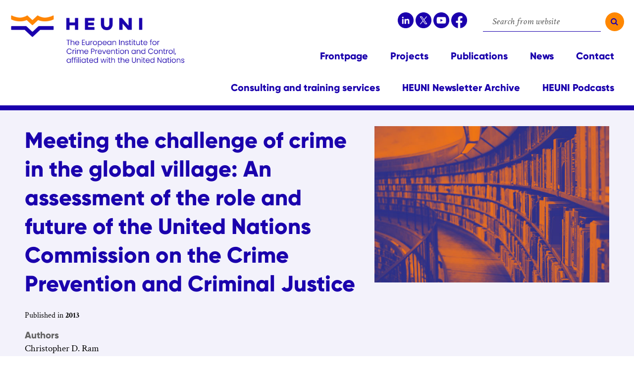

--- FILE ---
content_type: text/html;charset=UTF-8
request_url: https://heuni.fi/-/report-series-no.-73
body_size: 12648
content:
<!doctype html>
<html class="ltr site-theme top-frame" dir="ltr" lang="en-US">
 <head> 
  <title>Report Series № 73: Meeting the challenge of crime in the global village: An assessment of the role and future of the United Nations Commission on the Crime Prevention and Criminal Justice | Heuni</title> 
  <meta http-equiv="X-UA-Compatible" content="IE=edge"> 
  <meta content="initial-scale=1.0, width=device-width" name="viewport"> 
  <meta content="text/html; charset=UTF-8" http-equiv="content-type"> 
  <meta content="un,criminal justice" lang="en-US" name="keywords"> 
  <script data-senna-track="permanent" src="/o/frontend-js-svg4everybody-web/index.js" type="text/javascript"></script> 
  <link href="/documents/47074104/47631795/favicon-heuni.png/044eccb0-8219-53a9-9116-85d2189a74dd?t=1608549779428&amp;imagePreview=1" rel="shortcut icon"> 
  <script data-senna-track="permanent" src="/o/frontend-js-jquery-web/jquery/jquery.min.js" type="text/javascript"></script> 
  <script data-senna-track="permanent" src="/o/frontend-js-jquery-web/jquery/init.js" type="text/javascript"></script> 
  <script data-senna-track="permanent" src="/o/frontend-js-jquery-web/jquery/ajax.js" type="text/javascript"></script> 
  <script data-senna-track="permanent" src="/o/frontend-js-jquery-web/jquery/bootstrap.bundle.min.js" type="text/javascript"></script> 
  <script data-senna-track="permanent" src="/o/frontend-js-jquery-web/jquery/collapsible_search.js" type="text/javascript"></script> 
  <script data-senna-track="permanent" src="/o/frontend-js-jquery-web/jquery/fm.js" type="text/javascript"></script> 
  <script data-senna-track="permanent" src="/o/frontend-js-jquery-web/jquery/form.js" type="text/javascript"></script> 
  <script data-senna-track="permanent" src="/o/frontend-js-jquery-web/jquery/popper.min.js" type="text/javascript"></script> 
  <script data-senna-track="permanent" src="/o/frontend-js-jquery-web/jquery/side_navigation.js" type="text/javascript"></script> 
  <link data-senna-track="permanent" href="/o/frontend-theme-font-awesome-web/css/main.css" rel="stylesheet" type="text/css"> 
  <meta property="og:locale" content="en_US"> 
  <meta property="og:locale:alternate" content="fi_FI"> 
  <meta property="og:locale:alternate" content="en_US"> 
  <meta property="og:site_name" content="Heuni"> 
  <meta property="og:title" content="Report Series № 73: Meeting the challenge of crime in the global village: An assessment of the role and future of the United Nations Commission on the Crime Prevention and Criminal Justice"> 
  <meta property="og:type" content="article"> 
  <meta property="og:url" content="https://heuni.fi/-/report-series-no.-73"> 
  <link class="lfr-css-file" data-senna-track="temporary" href="https://heuni.fi/o/yja-site-template-theme/css/clay.css?browserId=chrome&amp;themeId=yjasitetemplate_WAR_yjasitetemplatetheme&amp;minifierType=css&amp;languageId=en_US&amp;t=1762234192000" id="liferayAUICSS" rel="stylesheet" type="text/css"> 
  <link data-senna-track="temporary" href="/o/frontend-css-web/main.css?browserId=chrome&amp;themeId=yjasitetemplate_WAR_yjasitetemplatetheme&amp;minifierType=css&amp;languageId=en_US&amp;t=1699991559480" id="liferayPortalCSS" rel="stylesheet" type="text/css"> 
  <link data-senna-track="temporary" href="/combo?browserId=chrome&amp;minifierType=&amp;themeId=yjasitetemplate_WAR_yjasitetemplatetheme&amp;languageId=en_US&amp;com_liferay_analytics_reports_web_internal_portlet_AnalyticsReportsPortlet:%2Fcss%2Fmain.css&amp;com_liferay_journal_content_web_portlet_JournalContentPortlet_INSTANCE_iysq:%2Fcss%2Fmain.css&amp;com_liferay_product_navigation_product_menu_web_portlet_ProductMenuPortlet:%2Fcss%2Fmain.css&amp;fi_yja_sitetemplatesettings_web_SiteTemplateSettingsFooter_WAR_fiyjasitetemplatesettingsweb_INSTANCE_sitetemplateFooter:%2Fcss%2Ffooter.css&amp;fi_yja_sitetemplatesettings_web_SiteTemplateSettingsHeader_WAR_fiyjasitetemplatesettingsweb:%2Fcss%2Fheader.css&amp;t=1762234192000" id="c4a3d23b" rel="stylesheet" type="text/css"> 
  <script data-senna-track="temporary" type="text/javascript">
	// <![CDATA[
		var Liferay = Liferay || {};

		Liferay.Browser = {
			acceptsGzip: function() {
				return true;
			},

			

			getMajorVersion: function() {
				return 131.0;
			},

			getRevision: function() {
				return '537.36';
			},
			getVersion: function() {
				return '131.0';
			},

			

			isAir: function() {
				return false;
			},
			isChrome: function() {
				return true;
			},
			isEdge: function() {
				return false;
			},
			isFirefox: function() {
				return false;
			},
			isGecko: function() {
				return true;
			},
			isIe: function() {
				return false;
			},
			isIphone: function() {
				return false;
			},
			isLinux: function() {
				return false;
			},
			isMac: function() {
				return true;
			},
			isMobile: function() {
				return false;
			},
			isMozilla: function() {
				return false;
			},
			isOpera: function() {
				return false;
			},
			isRtf: function() {
				return true;
			},
			isSafari: function() {
				return true;
			},
			isSun: function() {
				return false;
			},
			isWebKit: function() {
				return true;
			},
			isWindows: function() {
				return false;
			}
		};

		Liferay.Data = Liferay.Data || {};

		Liferay.Data.ICONS_INLINE_SVG = true;

		Liferay.Data.NAV_SELECTOR = '#navigation';

		Liferay.Data.NAV_SELECTOR_MOBILE = '#navigationCollapse';

		Liferay.Data.isCustomizationView = function() {
			return false;
		};

		Liferay.Data.notices = [
			

			
		];

		Liferay.PortletKeys = {
			DOCUMENT_LIBRARY: 'com_liferay_document_library_web_portlet_DLPortlet',
			DYNAMIC_DATA_MAPPING: 'com_liferay_dynamic_data_mapping_web_portlet_DDMPortlet',
			ITEM_SELECTOR: 'com_liferay_item_selector_web_portlet_ItemSelectorPortlet'
		};

		Liferay.PropsValues = {
			JAVASCRIPT_SINGLE_PAGE_APPLICATION_TIMEOUT: 0,
			NTLM_AUTH_ENABLED: false,
			UPLOAD_SERVLET_REQUEST_IMPL_MAX_SIZE: 3048576000
		};

		Liferay.ThemeDisplay = {

			

			
				getLayoutId: function() {
					return '33';
				},

				

				getLayoutRelativeControlPanelURL: function() {
					return '/group/heuni/~/control_panel/manage';
				},

				getLayoutRelativeURL: function() {
					return '/-/report-series-no.-73';
				},
				getLayoutURL: function() {
					return '/-/report-series-no.-73';
				},
				getParentLayoutId: function() {
					return '0';
				},
				isControlPanel: function() {
					return false;
				},
				isPrivateLayout: function() {
					return 'false';
				},
				isVirtualLayout: function() {
					return false;
				},
			

			getBCP47LanguageId: function() {
				return 'en-US';
			},
			getCanonicalURL: function() {

				

				return '\x2ffi\x2f-\x2freport-series-no\x2e-73';
			},
			getCDNBaseURL: function() {
				return 'https://heuni.fi';
			},
			getCDNDynamicResourcesHost: function() {
				return '';
			},
			getCDNHost: function() {
				return '';
			},
			getCompanyGroupId: function() {
				return '10197';
			},
			getCompanyId: function() {
				return '10157';
			},
			getDefaultLanguageId: function() {
				return 'en_US';
			},
			getDoAsUserIdEncoded: function() {
				return '';
			},
			getLanguageId: function() {
				return 'en_US';
			},
			getParentGroupId: function() {
				return '47074104';
			},
			getPathContext: function() {
				return '';
			},
			getPathImage: function() {
				return '/image';
			},
			getPathJavaScript: function() {
				return '/o/frontend-js-web';
			},
			getPathMain: function() {
				return '/c';
			},
			getPathThemeImages: function() {
				return 'https://heuni.fi/o/yja-site-template-theme/images';
			},
			getPathThemeRoot: function() {
				return '/o/yja-site-template-theme';
			},
			getPlid: function() {
				return '233283024';
			},
			getPortalURL: function() {
				return 'https://heuni.fi';
			},
			getRealUserId: function() {
				return '10161';
			},
			getScopeGroupId: function() {
				return '47074104';
			},
			getScopeGroupIdOrLiveGroupId: function() {
				return '47074104';
			},
			getSessionId: function() {
				return '';
			},
			getSiteAdminURL: function() {
				return 'https://heuni.fi/group/heuni/~/control_panel/manage?p_p_lifecycle=0&p_p_state=maximized&p_p_mode=view';
			},
			getSiteGroupId: function() {
				return '47074104';
			},
			getURLControlPanel: function() {
				return '/group/control_panel?refererPlid=233283024';
			},
			getURLHome: function() {
				return 'https\x3a\x2f\x2fheuni\x2efi\x2f';
			},
			getUserEmailAddress: function() {
				return '';
			},
			getUserId: function() {
				return '10161';
			},
			getUserName: function() {
				return '';
			},
			isAddSessionIdToURL: function() {
				return false;
			},
			isImpersonated: function() {
				return false;
			},
			isSignedIn: function() {
				return false;
			},

			isStagedPortlet: function() {
				
					
						return false;
					
				
			},

			isStateExclusive: function() {
				return false;
			},
			isStateMaximized: function() {
				return false;
			},
			isStatePopUp: function() {
				return false;
			}
		};

		var themeDisplay = Liferay.ThemeDisplay;

		Liferay.AUI = {

			

			getAvailableLangPath: function() {
				return 'available_languages.jsp?browserId=chrome&themeId=yjasitetemplate_WAR_yjasitetemplatetheme&colorSchemeId=01&languageId=en_US&t=1762435354859';
			},
			getCombine: function() {
				return false;
			},
			getComboPath: function() {
				return '/combo/?browserId=chrome&minifierType=&languageId=en_US&t=1762241306933&';
			},
			getDateFormat: function() {
				return '%m/%d/%Y';
			},
			getEditorCKEditorPath: function() {
				return '/o/frontend-editor-ckeditor-web';
			},
			getFilter: function() {
				var filter = 'raw';

				
					

				return filter;
			},
			getFilterConfig: function() {
				var instance = this;

				var filterConfig = null;

				if (!instance.getCombine()) {
					filterConfig = {
						replaceStr: '.js' + instance.getStaticResourceURLParams(),
						searchExp: '\\.js$'
					};
				}

				return filterConfig;
			},
			getJavaScriptRootPath: function() {
				return '/o/frontend-js-web';
			},
			getLangPath: function() {
				return 'aui_lang.jsp?browserId=chrome&themeId=yjasitetemplate_WAR_yjasitetemplatetheme&colorSchemeId=01&languageId=en_US&t=1762241306933';
			},
			getPortletRootPath: function() {
				return '/html/portlet';
			},
			getStaticResourceURLParams: function() {
				return '?browserId=chrome&minifierType=&languageId=en_US&t=1762241306933';
			}
		};

		Liferay.authToken = 'Y3T4R5Xh';

		

		Liferay.currentURL = '\x2f-\x2freport-series-no\x2e-73';
		Liferay.currentURLEncoded = '\x252F-\x252Freport-series-no\x2e-73';
	// ]]>
</script> 
  <script src="/o/js_loader_config?t=1762241284633" type="text/javascript"></script> 
  <script data-senna-track="permanent" src="/o/frontend-js-aui-web/aui/aui/aui.js" type="text/javascript"></script> 
  <script data-senna-track="permanent" src="/o/frontend-js-aui-web/liferay/modules.js" type="text/javascript"></script> 
  <script data-senna-track="permanent" src="/o/frontend-js-aui-web/liferay/aui_sandbox.js" type="text/javascript"></script> 
  <script data-senna-track="permanent" src="/o/frontend-js-aui-web/aui/attribute-base/attribute-base.js" type="text/javascript"></script> 
  <script data-senna-track="permanent" src="/o/frontend-js-aui-web/aui/attribute-complex/attribute-complex.js" type="text/javascript"></script> 
  <script data-senna-track="permanent" src="/o/frontend-js-aui-web/aui/attribute-core/attribute-core.js" type="text/javascript"></script> 
  <script data-senna-track="permanent" src="/o/frontend-js-aui-web/aui/attribute-observable/attribute-observable.js" type="text/javascript"></script> 
  <script data-senna-track="permanent" src="/o/frontend-js-aui-web/aui/attribute-extras/attribute-extras.js" type="text/javascript"></script> 
  <script data-senna-track="permanent" src="/o/frontend-js-aui-web/aui/event-custom-base/event-custom-base.js" type="text/javascript"></script> 
  <script data-senna-track="permanent" src="/o/frontend-js-aui-web/aui/event-custom-complex/event-custom-complex.js" type="text/javascript"></script> 
  <script data-senna-track="permanent" src="/o/frontend-js-aui-web/aui/oop/oop.js" type="text/javascript"></script> 
  <script data-senna-track="permanent" src="/o/frontend-js-aui-web/aui/aui-base-lang/aui-base-lang.js" type="text/javascript"></script> 
  <script data-senna-track="permanent" src="/o/frontend-js-aui-web/liferay/dependency.js" type="text/javascript"></script> 
  <script data-senna-track="permanent" src="/o/frontend-js-aui-web/liferay/util.js" type="text/javascript"></script> 
  <script data-senna-track="permanent" src="/o/frontend-js-web/loader/config.js" type="text/javascript"></script> 
  <script data-senna-track="permanent" src="/o/frontend-js-web/loader/loader.js" type="text/javascript"></script> 
  <script data-senna-track="permanent" src="/o/frontend-js-web/liferay/dom_task_runner.js" type="text/javascript"></script> 
  <script data-senna-track="permanent" src="/o/frontend-js-web/liferay/events.js" type="text/javascript"></script> 
  <script data-senna-track="permanent" src="/o/frontend-js-web/liferay/lazy_load.js" type="text/javascript"></script> 
  <script data-senna-track="permanent" src="/o/frontend-js-web/liferay/liferay.js" type="text/javascript"></script> 
  <script data-senna-track="permanent" src="/o/frontend-js-web/liferay/global.bundle.js" type="text/javascript"></script> 
  <script data-senna-track="permanent" src="/o/frontend-js-web/liferay/portlet.js" type="text/javascript"></script> 
  <script data-senna-track="permanent" src="/o/frontend-js-web/liferay/workflow.js" type="text/javascript"></script> 
  <script data-senna-track="temporary" src="/o/js_bundle_config?t=1762241309029" type="text/javascript"></script> 
  <script data-senna-track="temporary" type="text/javascript">
	// <![CDATA[
		
			
				
		

		

		
	// ]]>
</script> 
  <meta name="google-site-verification" content="VnhsHKUBmxd7BZ0S5bgmrKOYNFVo4Ps6ChuJUsZavVE"> 
  <link class="lfr-css-file" data-senna-track="temporary" href="https://heuni.fi/o/yja-site-template-theme/css/main.css?browserId=chrome&amp;themeId=yjasitetemplate_WAR_yjasitetemplatetheme&amp;minifierType=css&amp;languageId=en_US&amp;t=1762234192000" id="liferayThemeCSS" rel="stylesheet" type="text/css"> 
  <style data-senna-track="temporary" type="text/css">
		.top-frame .fi.homepage #main-content {
    max-width: 1240px;
}
.top-frame .fi.homepage #main-content.frontpage{
    padding-top: 3rem;
}
.fi .main-nav {
    min-height: 64px;
}
	</style> 
  <style data-senna-track="temporary" type="text/css">

		

			

		

			

		

			

		

			

		

			

		

			

		

			

		

			

		

	</style> 
  <style>
/* Publication Theme Mobile navigation */
.yja-publication .yja-mobile-navigation { display: none; }
/* YJAOM-815 */
.top-frame .has-control-menu.controls-visible .portlet-asset-publisher .portlet-topper{
    z-index: 3;
}

/* YJAY-3881  */
.chrome .input-group .btn:focus, .chrome .input-group .form-control:focus {
    z-index: inherit;
}

/* SD-30779 */ 
*[lang="ar_SA"], *[lang="ar-SA"], *[lang="ar-SA"] *{ direction: rtl !important; }


/* YJALR71-2924 */
.controls-visible.signed-in .portlet-column-content.empty {min-height: 50px;margin-bottom: 10px;border: 1px dashed #d1d1d1;}

/* YJAVNK-1622 */
.has-control-menu .lfr-add-panel.open-admin-panel.sidenav-menu-slider{
    width: 500px !important;
}
.has-control-menu .lfr-admin-panel.sidenav-menu-slider .product-menu{
    width: 500px !important;
} 

</style> 
  <script>
    /* YJAY-1778 */
    (function () {
        window.YjaSearcher = window.YjaSearcher || {};
        window.YjaSearcher.encodeInput = window.YjaSearcher.encodeInput || function (userInput) {
            return encodeURIComponent(userInput).trim()
                .replace(/%2[f|F]/g, '/')
                .replace(/%5[c|C]/g, '%20')
                .replace(",", "%2C")
                .replace("\"", "%22")
                .replace("!", "%21")
                .replace("&", "%26")
                .replace("'", "%27")
                .replace('(', '%28')
                .replace(')', '%29');
        };

        window.YjaSearcher.readInput = window.YjaSearcher.readInput || function (input) {
            input = input || '';
            if (('' + input).trim().indexOf('#') < 0) {
                input = '#' + input;
            }
            var keywords = $(input).val();
            keywords = window.YjaSearcher.encodeInput(keywords);
            return keywords;
        };

        window.YjaSearcher.submitSearchForm = window.YjaSearcher.submitSearchForm || function (input) {
            var keywords = window.YjaSearcher.readInput(input);
            var formSearchUrl = window.YjaSearcher.formSearchUrl;
            if (formSearchUrl && keywords) {
                document.location.href = formSearchUrl + "?q=" + keywords;
            }
        };
    })();
</script> 
  <style data-senna-track="temporary" type="text/css">
</style> 
  <link data-senna-track="permanent" href="https://heuni.fi/combo?browserId=chrome&amp;minifierType=css&amp;languageId=en_US&amp;t=1762241271649&amp;/o/yja-common-ui-theme-contributor/css/yja-common-ui.css" rel="stylesheet" type="text/css"> 
  <script data-senna-track="permanent" src="https://heuni.fi/o/yja-common-ui-theme-contributor/js/yja-common-ui.js?browserId=chrome&amp;languageId=en_US&amp;t=1762241271649" type="text/javascript"></script> 
  <script type="text/javascript">
// <![CDATA[
Liferay.on(
	'ddmFieldBlur', function(event) {
		if (window.Analytics) {
			Analytics.send(
				'fieldBlurred',
				'Form',
				{
					fieldName: event.fieldName,
					focusDuration: event.focusDuration,
					formId: event.formId,
					formPageTitle: event.formPageTitle,
					page: event.page,
					title: event.title
				}
			);
		}
	}
);

Liferay.on(
	'ddmFieldFocus', function(event) {
		if (window.Analytics) {
			Analytics.send(
				'fieldFocused',
				'Form',
				{
					fieldName: event.fieldName,
					formId: event.formId,
					formPageTitle: event.formPageTitle,
					page: event.page,
					title: event.title
				}
			);
		}
	}
);

Liferay.on(
	'ddmFormPageShow', function(event) {
		if (window.Analytics) {
			Analytics.send(
				'pageViewed',
				'Form',
				{
					formId: event.formId,
					formPageTitle: event.formPageTitle,
					page: event.page,
					title: event.title
				}
			);
		}
	}
);

Liferay.on(
	'ddmFormSubmit', function(event) {
		if (window.Analytics) {
			Analytics.send(
				'formSubmitted',
				'Form',
				{
					formId: event.formId
				}
			);
		}
	}
);

Liferay.on(
	'ddmFormView', function(event) {
		if (window.Analytics) {
			Analytics.send(
				'formViewed',
				'Form',
				{
					formId: event.formId,
					title: event.title
				}
			);
		}
	}
);
// ]]>
</script> 
  <script data-senna-track="temporary" type="text/javascript">
	if (window.Analytics) {
		window._com_liferay_document_library_analytics_isViewFileEntry = false;
	}
</script> 
  <link rel="stylesheet" href="/o/fi.yja.sitetemplatesettings.web/support/47074104/1738974617285.css"> 
  <meta name="twitter:card" content="summary"> 
  <meta name="twitter:title" content="Report Series № 73: Meeting the challenge of crime in the global village: An assessment of the role and future of the United Nations Commission on the Crime Prevention and Criminal Justice | Heuni"> 
  <meta name="twitter:description" content=""> 
  <link rel="stylesheet" href="/o/common-ui-resources/standalone/a11y/css/main.css?browserId=chrome&amp;themeId=yjasitetemplate_WAR_yjasitetemplatetheme&amp;minifierType=css&amp;languageId=en_US&amp;t=1762234192000
"> 
  <link rel="stylesheet" href="/o/common-ui-resources/standalone/owl/css/owl.carousel.min.css?browserId=chrome&amp;themeId=yjasitetemplate_WAR_yjasitetemplatetheme&amp;minifierType=css&amp;languageId=en_US&amp;t=1762234192000
"> 
  <meta property="article:published_time" content="2021-01-07T10:56:00+0200"> 
  <meta property="article:modified_time" content="2021-01-19T11:38:09+0200"> 
  <meta property="og:image" content="https://heuni.fi/documents/47074104/47442856/HEUNI_old_report_3_blue_and_orange_600px.jpg/7d8dfaf3-fa7a-1179-895a-cc1055835edd?t=1610974572724"> 
  <meta name="twitter:image" content="https://heuni.fi/documents/47074104/47442856/HEUNI_old_report_3_blue_and_orange_600px.jpg/7d8dfaf3-fa7a-1179-895a-cc1055835edd?t=1610974572724"> 
 </head> 
 <body class="chrome controls-visible  yui3-skin-sam signed-out public-page site extranet-user  en" itemscope itemtype="http://schema.org/WebPage"> 
  <a href="#content-main" id="skip-to-maincontent">Skip to Content</a> 
  <script>var YjaSearcher = YjaSearcher || {};
YjaSearcher.formSearchUrl = '/search';</script> 
  <nav id="menu" aria-label="Mobile main navigation"> 
   <div> 
    <p class="mm-custom-top text-right"> <span id="top-of-menu"></span> <button class="close-mm-menu label" aria-label="Close menu">X</button> </p> 
    <ul class="Inset"> 
     <li id="toggle-mm-menu0" class=" "> <a href="https://heuni.fi/frontpage">Frontpage</a> </li> 
     <li id="toggle-mm-menu1" class=" "> <a href="https://heuni.fi/projects">Projects</a> </li> 
     <li id="toggle-mm-menu2" class=" "> <a href="https://heuni.fi/publications">Publications</a> </li> 
     <li id="toggle-mm-menu3" class=" "> <a href="https://heuni.fi/news">News</a> </li> 
     <li id="toggle-mm-menu4" class=" "> <a href="https://heuni.fi/contact">Contact</a> </li> 
     <li id="toggle-mm-menu5" class=" "> <a href="https://heuni.fi/our-services">Consulting and training services</a> </li> 
     <li id="toggle-mm-menu6" class=" "> <a href="https://heuni.fi/heuni-newsletter-archive">HEUNI Newsletter Archive</a> </li> 
     <li id="toggle-mm-menu7" class=" "> <a href="https://heuni.fi/heuni-podcasts">HEUNI Podcasts</a> </li> 
    </ul> 
   </div> 
  </nav> 
  <div class="bg-image"></div> 
  <div class="page-wrapper"> 
   <header id="banner" role="banner"> 
    <div id="heading"> 
     <div class="portlet-boundary portlet-boundary_fi_yja_sitetemplatesettings_web_SiteTemplateSettingsHeader_WAR_fiyjasitetemplatesettingsweb_  portlet-static portlet-static-end portlet-barebone yja-site-template-settings-header-portlet " id="p_p_id_fi_yja_sitetemplatesettings_web_SiteTemplateSettingsHeader_WAR_fiyjasitetemplatesettingsweb_"> 
      <span id="p_fi_yja_sitetemplatesettings_web_SiteTemplateSettingsHeader_WAR_fiyjasitetemplatesettingsweb"></span> 
      <section class="portlet" id="portlet_fi_yja_sitetemplatesettings_web_SiteTemplateSettingsHeader_WAR_fiyjasitetemplatesettingsweb"> 
       <a id="aineisto-fi_yja_sitetemplatesettings_web_SiteTemplateSettingsHeader_WAR_fiyjasitetemplatesettingsweb" name="aineisto-fi_yja_sitetemplatesettings_web_SiteTemplateSettingsHeader_WAR_fiyjasitetemplatesettingsweb" class="yja-anchor-elements"></a> 
       <div class="portlet-content"> 
        <div class="autofit-float autofit-row portlet-header "> 
         <div class="autofit-col autofit-col-end"> 
          <div class="autofit-section"> 
          </div> 
         </div> 
        </div> 
        <div class=" portlet-content-container"> 
         <div class="portlet-body"> 
          <div class="header-top-bar"> 
           <div class="layout-wrapper-wide-container"> 
            <div class="header-top-bar-links-right"> 
             <div> 
              <p style="text-align: justify;"><a href="https://www.linkedin.com/company/18611668/" rel="noopener noreferrer" class="yja-external-link"> 
                <picture data-fileentryid="207821610"> 
                 <source media="(max-width:128px)" srcset="/o/adaptive-media/image/207821610/Thumbnail-128x128/HEUNI+Linkedin+Icon%40300x-100.jpg?t=1712663314833"> 
                 <source media="(max-width:1000px) and (min-width:128px)" srcset="/o/adaptive-media/image/207821610/Preview-1000x0/HEUNI+Linkedin+Icon%40300x-100.jpg?t=1712663314833"> 
                 <img data-fileentryid="207821610" src="/documents/47074104/47438296/HEUNI+Linkedin+Icon@300x-100.jpg/078b8534-ea93-432b-7175-02902cec4d1f?t=1712663314833" style="height: auto; width: 32px;" width="32"> 
                </picture></a><a href="https://twitter.com/Heuni_institute" rel="noopener noreferrer" class="yja-external-link"> 
                <picture data-fileentryid="207821675"> 
                 <source media="(max-width:128px)" srcset="/o/adaptive-media/image/207821675/Thumbnail-128x128/HEUNI+X+Icon%40300x-100.jpg?t=1712663666492"> 
                 <source media="(max-width:1000px) and (min-width:128px)" srcset="/o/adaptive-media/image/207821675/Preview-1000x0/HEUNI+X+Icon%40300x-100.jpg?t=1712663666492"> 
                 <img data-fileentryid="207821675" src="/documents/47074104/0/HEUNI+X+Icon@300x-100.jpg/1dfc8eb0-e0f9-a6af-879b-b92a8f23cf47?t=1712663666492" style="height: auto; width: 32px;" width="32"> 
                </picture></a><a href="https://www.youtube.com/channel/UCPZW8m6cRXE5D7aGbPXlDag" rel="noopener noreferrer" class="yja-external-link"> 
                <picture data-fileentryid="207821693"> 
                 <source media="(max-width:128px)" srcset="/o/adaptive-media/image/207821693/Thumbnail-128x128/HEUNI+YouTube+Asset%40300x-100.jpg?t=1712663808626"> 
                 <source media="(max-width:1000px) and (min-width:128px)" srcset="/o/adaptive-media/image/207821693/Preview-1000x0/HEUNI+YouTube+Asset%40300x-100.jpg?t=1712663808626"> 
                 <img data-fileentryid="207821693" src="/documents/47074104/47438296/HEUNI+YouTube+Asset@300x-100.jpg/f03da253-b243-e363-994a-44b483ae71d4?t=1712663808626" style="height: auto; width: 32px;" width="32"> 
                </picture></a><a href="https://www.facebook.com/europeaninstituteheuni" rel="noopener noreferrer" class="yja-external-link"> 
                <picture data-fileentryid="207822308"> 
                 <source media="(max-width:128px)" srcset="/o/adaptive-media/image/207822308/Thumbnail-128x128/HEUNI+Facebook+Icon%40300x-100.jpg?t=1712663851004"> 
                 <source media="(max-width:1000px) and (min-width:128px)" srcset="/o/adaptive-media/image/207822308/Preview-1000x0/HEUNI+Facebook+Icon%40300x-100.jpg?t=1712663851004"> 
                 <img data-fileentryid="207822308" src="/documents/47074104/0/HEUNI+Facebook+Icon@300x-100.jpg/64370cce-3a6a-7f32-dca9-559c287cfcb0?t=1712663851004" style="height: auto; width: 32px;" width="32"> 
                </picture></a></p> 
              <p style="text-align: justify;">&nbsp;</p> 
              <div class="yja-meta-content-info"> 
              </div> 
             </div> 
            </div> 
           </div> 
          </div> 
          <div class="layout-wrapper-wide-container"> 
           <div class="row header-row"> 
            <div class="col col-md-7 header-top-left-cell"> 
             <a class="logo" href="/en" aria-label="Go to Heuni site frontpage "> <img src="/documents/47074104/47438296/heuni-logo.png/076a53ad-9837-a162-11e8-1b9e1bc6e66a?t=1606374806113&amp;imagePreview=1" alt="Heuni"> </a> 
            </div> 
            <div class="col col-md-5 header-top-right-cell text-right"> 
             <div class="header-top-right-area"> 
              <!-- if showTopBar is true, don't show language selection here but instead in the top bar --> 
              <form class="search-form" action="/search?q=" onsubmit="YjaSearcher.submitSearchForm('_fi_yja_sitetemplatesettings_web_SiteTemplateSettingsHeader_WAR_fiyjasitetemplatesettingsweb_search-keywords'); return false;"> 
               <div class="input-group"> 
                <label class="sr-only" for="_fi_yja_sitetemplatesettings_web_SiteTemplateSettingsHeader_WAR_fiyjasitetemplatesettingsweb_search-keywords">Search from website</label> 
                <input type="search" id="_fi_yja_sitetemplatesettings_web_SiteTemplateSettingsHeader_WAR_fiyjasitetemplatesettingsweb_search-keywords" name="keywords" class="search-query form-control" placeholder="Search from website"> 
                <div class="input-group-append"> 
                 <input onclick="YjaSearcher.submitSearchForm('_fi_yja_sitetemplatesettings_web_SiteTemplateSettingsHeader_WAR_fiyjasitetemplatesettingsweb_search-keywords'); return false;" class="btn btn-small btn-default search-form_submit" type="submit" value="Search"> 
                </div> 
               </div> 
              </form> 
              <a href="/search" class="header-advanced-search-link">Search page</a> 
             </div> 
            </div> 
           </div> 
          </div> 
         </div> 
        </div> 
       </div> 
      </section> 
     </div> 
    </div> 
    <div class="d-block d-md-none mobile-menu-actions visible-phone" data-menu-position="right"> 
     <button class="menu-icon mmenu-toggler" id="mmenu-open-panel" aria-expanded="false" aria-haspopup="true"> <span role="presentation" class="icon-reorder" aria-hidden="true"></span> <span>Menu</span> </button> 
    </div> 
    <nav class="sort-pages modify-pages main-nav d-none d-md-block a11y-navigation" data-focus-target="ul" aria-label="Main navigation"> 
     <ul class="a11y-nav site-theme__navigation" id="a11y-nav-root"> 
      <li class="a11y-nav__item a11y-nav__item" id="layout_2"> <a href="https://heuni.fi/frontpage"> <span>Frontpage</span> </a> </li> 
      <li class="a11y-nav__item a11y-nav__item" id="layout_15"> <a href="https://heuni.fi/projects"> <span>Projects</span> </a> </li> 
      <li class="a11y-nav__item a11y-nav__item" id="layout_8"> <a href="https://heuni.fi/publications"> <span>Publications</span> </a> </li> 
      <li class="a11y-nav__item a11y-nav__item" id="layout_5"> <a href="https://heuni.fi/news"> <span>News</span> </a> </li> 
      <li class="a11y-nav__item a11y-nav__item" id="layout_6"> <a href="https://heuni.fi/contact"> <span>Contact</span> </a> </li> 
      <li class="a11y-nav__item a11y-nav__item" id="layout_25"> <a href="https://heuni.fi/our-services"> <span>Consulting and training services</span> </a> </li> 
      <li class="a11y-nav__item a11y-nav__item" id="layout_23"> <a href="https://heuni.fi/heuni-newsletter-archive"> <span>HEUNI Newsletter Archive</span> </a> </li> 
      <li class="a11y-nav__item a11y-nav__item" id="layout_24"> <a href="https://heuni.fi/heuni-podcasts"> <span>HEUNI Podcasts</span> </a> </li> 
     </ul> 
    </nav> 
   </header> 
   <section id="content"> 
    <div class="layout-content portlet-layout" id="main-content" role="main"> 
     <div class=" mb-lg-0 ml-lg-0 mr-lg-0 mt-lg-0 pb-lg-0 pl-lg-0 pr-lg-0 pt-lg-0" style="box-sizing: border-box;border-style: solid; border-width: 0px;opacity: 1.0;"> 
      <div class=""> 
       <div class=" mb-lg-0 ml-lg-0 mr-lg-0 mt-lg-0 pb-lg-0 pl-lg-0 pr-lg-0 pt-lg-0" style="box-sizing: border-box;border-style: solid; border-width: 0px;opacity: 1.0;"> 
        <div id="fragment-47443991-hkfe"> 
         <div class="layout-wide" id="fragment-content"> 
          <div class="container"> 
           <div class="portlet"> 
            <div class="portlet-boundary portlet-boundary_fi_yja_journaldisplay_AssetDisplay_  portlet-static portlet-static-end portlet-barebone  " id="p_p_id_fi_yja_journaldisplay_AssetDisplay_"> 
             <span id="p_fi_yja_journaldisplay_AssetDisplay"></span> 
             <section class="portlet" id="portlet_fi_yja_journaldisplay_AssetDisplay"> 
              <a id="aineisto-fi_yja_journaldisplay_AssetDisplay" name="aineisto-fi_yja_journaldisplay_AssetDisplay" class="yja-anchor-elements"></a> 
              <div class="portlet-content"> 
               <div class="autofit-float autofit-row portlet-header "> 
                <div class="autofit-col autofit-col-end"> 
                 <div class="autofit-section"> 
                 </div> 
                </div> 
               </div> 
               <div class=" portlet-content-container"> 
                <div class="portlet-body"> 
                 <div class="journal-content-article " data-analytics-asset-id="54503429" data-analytics-asset-title="Report Series № 73: Meeting the challenge of crime in the global village: An assessment of the role and future of the United Nations Commission on the Crime Prevention and Criminal Justice" data-analytics-asset-type="web-content"> 
                  <article> 
                   <div class="article-lead row article-publication"> 
                    <div class="col-md-7"> 
                     <h1 class="main-title">Meeting the challenge of crime in the global village: An assessment of the role and future of the United Nations Commission on the Crime Prevention and Criminal Justice</h1> 
                     <div class="meta meta-top"> 
                      <div class="published-date">
                        Published in 
                       <strong>2013</strong> 
                      </div> 
                      <div class="authors"> 
                       <strong>Authors</strong> 
                       <br> Christopher D. Ram 
                      </div> 
                     </div> 
                     <div class="lead-text"> 
                      <p>Helsinki 2012. ISBN 978-952-5333-87-9, ISSN 1799-5590, ISSN-L 1237-4741. (141 pages).</p> 
                     </div> 
                     <div class="article-attachments"> 
                      <ul class="list-unstyled" aria-label="Attachments"> 
                       <li><a href="/documents/47074104/0/HEUNI+report+73+final+28022012.pdf/b0295f62-ad72-f1e2-d1de-0639bfc7fcbd/HEUNI+report+73+final+28022012.pdf?t=1610009749405" class="attachment pdf" data-extension="pdf" data-size="586kB" data-uuid="b0295f62-ad72-f1e2-d1de-0639bfc7fcbd"> Meeting the challenge of crime in the global village: An assessment of the role and future of the United Nations Commission on the Crime Prevention and Criminal Justice </a></li> 
                      </ul> 
                     </div> 
                    </div> 
                    <div class="col-md-5 article-image"> 
                     <picture data-fileentryid="56231106"> 
                      <source media="(max-width:128px)" srcset="/o/adaptive-media/image/56231106/Thumbnail-128x128/HEUNI_old_report_3_blue_and_orange_600px.jpg?t=1610974572724"> 
                      <source media="(max-width:600px) and (min-width:128px)" srcset="/o/adaptive-media/image/56231106/Preview-1000x0/HEUNI_old_report_3_blue_and_orange_600px.jpg?t=1610974572724"> 
                      <img src="/documents/47074104/47442856/HEUNI_old_report_3_blue_and_orange_600px.jpg/7d8dfaf3-fa7a-1179-895a-cc1055835edd?t=1610974572724&amp;width=640"> 
                     </picture> 
                    </div> 
                   </div> 
                  </article> 
                 </div> 
                </div> 
               </div> 
              </div> 
             </section> 
            </div> 
           </div> 
          </div> 
         </div> 
        </div> 
        <style>.fragment_47443991 {
}</style> 
       </div> 
      </div> 
      <div class=""> 
       <div class=" mb-lg-0 ml-lg-0 mr-lg-0 mt-lg-0 pb-lg-0 pl-lg-0 pr-lg-0 pt-lg-0" style="box-sizing: border-box;border-style: solid; border-width: 0px;opacity: 1.0;"> 
        <div id="fragment-47444927-iysq"> 
         <div class="layout-wide"> 
          <div class="portlet"> 
           <div class="portlet-boundary portlet-boundary_com_liferay_journal_content_web_portlet_JournalContentPortlet_  portlet-static portlet-static-end portlet-barebone portlet-journal-content " id="p_p_id_com_liferay_journal_content_web_portlet_JournalContentPortlet_INSTANCE_iysq_"> 
            <span id="p_com_liferay_journal_content_web_portlet_JournalContentPortlet_INSTANCE_iysq"></span> 
            <section class="portlet" id="portlet_com_liferay_journal_content_web_portlet_JournalContentPortlet_INSTANCE_iysq"> 
             <a id="aineisto-com_liferay_journal_content_web_portlet_JournalContentPortlet_INSTANCE_iysq" name="aineisto-com_liferay_journal_content_web_portlet_JournalContentPortlet_INSTANCE_iysq" class="yja-anchor-elements"></a> 
             <div class="portlet-content"> 
              <div class="autofit-float autofit-row portlet-header "> 
               <div class="autofit-col autofit-col-end"> 
                <div class="autofit-section"> 
                 <div class="visible-interaction"> 
                 </div> 
                </div> 
               </div> 
              </div> 
              <div class=" portlet-content-container"> 
               <div class="portlet-body"> 
                <div class="" data-fragments-editor-item-id="10109-49950633" data-fragments-editor-item-type="fragments-editor-mapped-item"> 
                 <div class="journal-content-article " data-analytics-asset-id="49950631" data-analytics-asset-title="Breadcrumb - Publications" data-analytics-asset-type="web-content"> 
                  <div class="container"> 
                   <nav aria-label="Breadcrumb"> 
                    <ul class="breadcrumb breadcrumb-horizontal"> 
                     <li><a href="/"> Heuni </a></li> 
                     <li><a href="/en"> en </a></li> 
                     <li class="active" aria-current="page">Publications</li> 
                    </ul> 
                   </nav> 
                  </div> 
                  <div class="yja-meta-content-info"> 
                  </div> 
                 </div> 
                </div> 
               </div> 
              </div> 
             </div> 
            </section> 
           </div> 
          </div> 
         </div> 
        </div> 
       </div> 
      </div> 
      <div class=""> 
       <div class=" mb-lg-0 ml-lg-0 mr-lg-0 mt-lg-0 pb-lg-0 pl-lg-0 pr-lg-0 pt-lg-0" style="box-sizing: border-box;border-style: solid; border-width: 0px;opacity: 1.0;"> 
        <div id="fragment-47444927-dqca"> 
         <div class="layout-wide"> 
          <div class="portlet"> 
           <div class="portlet-boundary portlet-boundary_com_liferay_journal_content_web_portlet_JournalContentPortlet_  portlet-static portlet-static-end portlet-barebone portlet-journal-content " id="p_p_id_com_liferay_journal_content_web_portlet_JournalContentPortlet_INSTANCE_dqca_"> 
            <span id="p_com_liferay_journal_content_web_portlet_JournalContentPortlet_INSTANCE_dqca"></span> 
            <section class="portlet" id="portlet_com_liferay_journal_content_web_portlet_JournalContentPortlet_INSTANCE_dqca"> 
             <a id="aineisto-com_liferay_journal_content_web_portlet_JournalContentPortlet_INSTANCE_dqca" name="aineisto-com_liferay_journal_content_web_portlet_JournalContentPortlet_INSTANCE_dqca" class="yja-anchor-elements"></a> 
             <div class="portlet-content"> 
              <div class="autofit-float autofit-row portlet-header "> 
               <div class="autofit-col autofit-col-end"> 
                <div class="autofit-section"> 
                 <div class="visible-interaction"> 
                 </div> 
                </div> 
               </div> 
              </div> 
              <div class=" portlet-content-container"> 
               <div class="portlet-body"> 
                <div class="" data-fragments-editor-item-id="10109-47442875" data-fragments-editor-item-type="fragments-editor-mapped-item"> 
                 <div class="journal-content-article " data-analytics-asset-id="47442873" data-analytics-asset-title="Subscribe to our newsletter" data-analytics-asset-type="web-content"> 
                  <div class="newsletter-lift" style="background: url('/documents/47074104/47442856/nwsletter-bg.jpg/a41b2bfb-784a-1d14-f107-354060738822?t=1606377698352') no-repeat center"> 
                   <div class="wrapper"> 
                    <div class="text-content"> 
                     <h2>Subscribe to our newsletter</h2> 
                    </div> 
                    <div class="button-content"> 
                     <a href="http://bit.ly/HEUNI_news" class="btn btn-outline-primary yja-external-link">Subscribe</a> 
                    </div> 
                   </div> 
                  </div> 
                 </div> 
                </div> 
               </div> 
              </div> 
             </div> 
            </section> 
           </div> 
          </div> 
         </div> 
        </div> 
       </div> 
      </div> 
     </div> 
    </div> 
    <form action="#" aria-hidden="true" class="hide" id="hrefFm" method="post" name="hrefFm"> 
     <span></span> 
     <button hidden type="submit">Hidden</button> 
    </form> 
   </section> 
  </div> 
  <footer id="footer"> 
   <div class="portlet-boundary portlet-boundary_fi_yja_sitetemplatesettings_web_SiteTemplateSettingsFooter_WAR_fiyjasitetemplatesettingsweb_  portlet-static portlet-static-end portlet-barebone yja-site-template-settings-footer-portlet " id="p_p_id_fi_yja_sitetemplatesettings_web_SiteTemplateSettingsFooter_WAR_fiyjasitetemplatesettingsweb_INSTANCE_sitetemplateFooter_"> 
    <span id="p_fi_yja_sitetemplatesettings_web_SiteTemplateSettingsFooter_WAR_fiyjasitetemplatesettingsweb_INSTANCE_sitetemplateFooter"></span> 
    <section class="portlet" id="portlet_fi_yja_sitetemplatesettings_web_SiteTemplateSettingsFooter_WAR_fiyjasitetemplatesettingsweb_INSTANCE_sitetemplateFooter"> 
     <a id="aineisto-fi_yja_sitetemplatesettings_web_SiteTemplateSettingsFooter_WAR_fiyjasitetemplatesettingsweb_INSTANCE_sitetemplateFooter" name="aineisto-fi_yja_sitetemplatesettings_web_SiteTemplateSettingsFooter_WAR_fiyjasitetemplatesettingsweb_INSTANCE_sitetemplateFooter" class="yja-anchor-elements"></a> 
     <div class="portlet-content"> 
      <div class="autofit-float autofit-row portlet-header "> 
       <div class="autofit-col autofit-col-end"> 
        <div class="autofit-section"> 
        </div> 
       </div> 
      </div> 
      <div class=" portlet-content-container"> 
       <div class="portlet-body"> 
        <div class="container footer-main-content"> 
         <div class="row"> 
          <div class="col col-md-3"> 
           <div> 
            <p><img alt="" data-fileentryid="47438299" src="/documents/47074104/47438296/heuni-logo-white.svg"></p> 
            <div class="yja-meta-content-info"> 
            </div> 
           </div> 
          </div> 
          <div class="col col-md-3"> 
           <div> 
            <ul class="list-unstyled"> 
             <li><a href="/projects" target="">Projects</a></li> 
             <li><a href="/publications" target="">Publications</a></li> 
             <li><a href="/news" target="">News</a></li> 
             <li><a href="/contact" target="">Contact</a></li> 
            </ul> 
            <div class="yja-meta-content-info"> 
            </div> 
           </div> 
          </div> 
          <div class="col col-md-3"> 
           <div> 
            <h2>Contact information</h2> 
            <p>Ratapihantie 9,<br> 00520 Helsinki<br> Finland</p> 
            <h3>Telephone numbers</h3> 
            <p><a href="https://heuni.fi/contact">Contact directly</a></p> 
            <h3>Office email</h3> 
            <p><a href="/cdn-cgi/l/email-protection" class="__cf_email__" data-cfemail="28404d5d4641684745064e41">[email&#160;protected]</a></p> 
            <div class="yja-meta-content-info"> 
            </div> 
           </div> 
          </div> 
          <div class="col col-md-3"> 
           <div> 
            <h2>Follow us</h2> 
            <ul class="list-unstyled"> 
             <li><a href="https://twitter.com/heuni_institute" rel="noopener" target="_blank" class="yja-external-link"><span aria-hidden="true" class="icon-twitter"></span>Twitter</a></li> 
             <li><a href="https://www.facebook.com/europeaninstituteheuni" rel="noopener" target="_blank" class="yja-external-link"><span aria-hidden="true" class="icon-facebook"></span>Facebook</a></li> 
             <li><a href="https://www.youtube.com/channel/UCPZW8m6cRXE5D7aGbPXlDag" rel="noopener" target="_blank" class="yja-external-link"><span aria-hidden="true" class="icon-youtube"></span>Youtube</a></li> 
            </ul> 
            <div class="yja-meta-content-info"> 
            </div> 
           </div> 
          </div> 
         </div> 
        </div> 
        <div class="footer-bottom-bar"> 
         <div class="container"> 
          <div class="d-block"> 
           <div> 
            <ul class="list-unstyled"> 
             <li><a href="https://heuni.fi/accessibility-statement" target="">Accessibility statement</a></li> 
             <li><a href="https://heuni.fi/data-protection" target="">Data protection</a></li> 
             <li><a href="https://heuni.fi/invoicing">Invoicing</a><br> <a href="https://heuni.fi/Asiakirjajulkisuuskuvaus">Asiakirjajulkisuuskuvaus</a></li> 
            </ul> 
            <p>© <strong><span id="year">2025</span></strong></p> 
            <script data-cfasync="false" src="/cdn-cgi/scripts/5c5dd728/cloudflare-static/email-decode.min.js"></script><script>
    document.getElementById("year").innerHTML = new Date().getFullYear();
</script> 
            <div class="yja-meta-content-info"> 
            </div> 
           </div> 
          </div> 
         </div> 
        </div> 
       </div> 
      </div> 
     </div> 
    </section> 
   </div> 
  </footer> 
  <script src="    https://heuni.fi/o/yja-site-template-theme/js/flickity.pkgd.min.js?browserId=chrome&amp;languageId=en_US&amp;t=1762234192000
"></script> 
  <script src="    https://heuni.fi/o/yja-site-template-theme/js/jquery.mmenu.min.all.js?browserId=chrome&amp;languageId=en_US&amp;t=1762234192000
"></script> 
  <script src="    https://heuni.fi/o/yja-site-template-theme/js/mmenu/translations/fi/jquery.mmenu.fi.js?browserId=chrome&amp;languageId=en_US&amp;t=1762234192000
"></script> 
  <script src="    https://heuni.fi/o/yja-site-template-theme/js/mmenu/translations/sv/jquery.mmenu.sv.js?browserId=chrome&amp;languageId=en_US&amp;t=1762234192000
"></script> 
  <script src="    https://heuni.fi/o/yja-site-template-theme/js/mmenu/translations/ru/jquery.mmenu.ru.js?browserId=chrome&amp;languageId=en_US&amp;t=1762234192000
"></script> 
  <script src="    https://heuni.fi/o/yja-site-template-theme/js/lazysizes.js?browserId=chrome&amp;languageId=en_US&amp;t=1762234192000
"></script> 
  <script src="    https://heuni.fi/o/yja-site-template-theme/js/jquery.matchHeight-min.js?browserId=chrome&amp;languageId=en_US&amp;t=1762234192000
"></script> 
  <script src="    https://heuni.fi/o/yja-site-template-theme/js/js.cookie.js?browserId=chrome&amp;languageId=en_US&amp;t=1762234192000
"></script> 
  <script src="    https://heuni.fi/o/yja-site-template-theme/js/a11y-dialog.min.js?browserId=chrome&amp;languageId=en_US&amp;t=1762234192000
"></script> 
  <script src="    https://heuni.fi/o/yja-site-template-theme/js/app.js?browserId=chrome&amp;languageId=en_US&amp;t=1762234192000
"></script> 
  <script src="/o/common-ui-resources/standalone/owl/js/owl.carousel.min.js?browserId=chrome&amp;languageId=en_US&amp;t=1762234192000
"></script> 
  <script src="/o/common-ui-resources/standalone/a11y/js/a11y-navigation.js?browserId=chrome&amp;languageId=en_US&amp;t=1762234192000
"></script> 
  <script>
		function showMmenu() {
			var menuEl = jQuery("#menu")
			menuEl.mmenu({
				navbar : {
					title : "",
					titleLink: "none"
				},
				screenReader: {
					aria: true,
					text: true
				},
				keyboardNavigation: {
					enable: true,
					enhance: true
				},
				extensions: ["position-right"],
				hooks: {
					"open:finish": function( $panel ) {
						menuEl.css( 'zIndex', '10' );
					},
					"close:before": function( $panel ) {
						menuEl.css( 'zIndex', '0' );
					}
				}
			}, {
				language: "en"
			});
		}

		showMmenu();

	/* Check if there exists #content-main element, if not add one */
	var contentMain = document.getElementById("content-main");

	if (contentMain === null) {
		var span = document.createElement('span');
		var mainContent = document.getElementById('main-content');

		if (mainContent !== null) {
			span.id = 'content-main';
			mainContent.insertBefore(span, mainContent.firstChild)
		}
	}
</script> 
  <script src="/o/common-ui-resources/js/jquery.mmenu.a11y.js?browserId=chrome&amp;languageId=en_US&amp;t=1762234192000
"></script> 
  <script src="https://heuni.fi/o/fi.yja.sitetemplatesettings.web/js/header.js?browserId=chrome&amp;languageId=en_US&amp;t=1762234190000" type="text/javascript"></script> 
  <script src="https://heuni.fi/o/fi.yja.sitetemplatesettings.web/js/footer.js?browserId=chrome&amp;languageId=en_US&amp;t=1762234190000" type="text/javascript"></script> 
  <script type="text/javascript">
// <![CDATA[

	
		

			

			
		
	

// ]]>
</script> 
  <script type="text/javascript">
	// <![CDATA[

		

		Liferay.currentURL = '\x2f-\x2freport-series-no\x2e-73';
		Liferay.currentURLEncoded = '\x252F-\x252Freport-series-no\x2e-73';

	// ]]>
</script> 
  <script type="text/javascript">
		// <![CDATA[
			
				jQuery(document).ready(function(){    
    var topBarLinks = jQuery('.header-top-bar-links-right');
    jQuery('.header-top-right-area').prepend(topBarLinks);

    jQuery('.main-nav ul').removeAttr('role');
    jQuery('.main-nav ul li a').removeAttr('role aria-labelledby');
    jQuery('.main-nav li.selected a').attr('aria-current', 'page');
    
    jQuery('.yja-external-link[target="_blank"]').append('<span class="sr-only">' + Liferay.Language.get("yja-external-link-opens-in-a-new-tab") + '</span>');
    jQuery('#skip-to-maincontent').attr('href', '#main-content');
    
    jQuery('input.search-form_submit').hover(
        function(){
            jQuery(this).closest('.input-group-append').addClass('hover');
        },
        function(){
            jQuery(this).closest('.input-group-append').removeClass('hover');
        }
    );
    jQuery('input.search-form_submit').focusin(
        function(){
            jQuery(this).closest('.input-group-append').addClass('hover');
        }
    );
    jQuery('input.search-form_submit').focusout(
        function(){
            jQuery(this).closest('.input-group-append').addClass('hover');
        }
    );
    
    /* Tabs */
    jQuery('.tabs-categories .nav-pills').attr('role', 'tablist');
    jQuery('.tabs-categories .nav-pills a').attr('role', 'tab');

    jQuery('.tabs-categories .nav-pills .tab').each(function(){
        var ariaControls = jQuery(this).attr('id').replace(/Id$/,"Section");            
        jQuery(this).children('a').attr('aria-controls', ariaControls);
    });

    jQuery('.list-people > div').attr('role', 'tab-panel');

    jQuery('.tabs-categories .tab a').attr('aria-selected', 'false');
    jQuery('.tabs-categories .tab.active a').attr('aria-selected', 'true');

    jQuery('.tabs-categories .tab a').click(function(){
        jQuery('.tabs-categories .tab a').attr('aria-selected', 'false');
        jQuery(this).attr('aria-selected', 'true');
    });

    /* File extension - from common-ui */    
    jQuery('#content').find('a').each(function() {
		var link = this;
		var fileSize = jQuery(this).attr("data-size");
		var fileExt = jQuery(this).attr("data-extension");
		if(fileExt &&
            (jQuery(link).find('span.file-ext').length <= 0)) {
			jQuery(link).append(' <span>(</span><span class="file-ext">' + fileExt + '</span> <span class="file-size">' + fileSize + '</span><span>)</span>');
		}
	});

    /* iFrames */
    jQuery("#content").find("iframe").each(function(){
        jQuery(this).wrap('<div class="iframe-wrapper"></div>');
    });

    /* Tags */
    var searchURL = "/search?q=";
    var linkAttrs = "rel='tag nofollow'";
    jQuery('.yja-category-group .yja-tag').each(function(){
        if( !jQuery(this).find('a').length) {
            var tag = jQuery(this).text();
            var str = tag;
            str = str.replace(/\s+/g, '%20').toLowerCase();
            jQuery(this).html('<a href="' + searchURL + str + '" ' + linkAttrs + '>' + tag + '</a>');
        }
    });

});


/*
jQuery(document).ready(function(){
    var topBarLinks = jQuery('.header-top-bar-links-right');
    jQuery('.header-top-right-area').prepend(topBarLinks);

    jQuery('.main-nav li.selected a').attr('aria-current', 'page');
    jQuery('.tabs-categories .tab.active a').attr('aria-selected', 'true');

    jQuery('.tabs-categories .tab a').click(function(){
        jQuery('.tabs-categories .tab a').removeAttr('aria-selected');
        jQuery(this).attr('aria-selected', 'true');
    });
})
*/

				

				
			
		// ]]>
	</script> 
  <script type="text/javascript">
// <![CDATA[

	
		Liferay.Portlet.register('fi_yja_journaldisplay_AssetDisplay');
	

	Liferay.Portlet.onLoad(
		{
			canEditTitle: false,
			columnPos: 0,
			isStatic: 'end',
			namespacedId: 'p_p_id_fi_yja_journaldisplay_AssetDisplay_',
			portletId: 'fi_yja_journaldisplay_AssetDisplay',
			refreshURL: '\x2fc\x2fportal\x2frender_portlet\x3fp_l_id\x3d233283024\x26p_p_id\x3dfi_yja_journaldisplay_AssetDisplay\x26p_p_lifecycle\x3d0\x26p_t_lifecycle\x3d0\x26p_p_state\x3dnormal\x26p_p_mode\x3dview\x26p_p_col_id\x3dnull\x26p_p_col_pos\x3dnull\x26p_p_col_count\x3dnull\x26p_p_static\x3d1\x26p_p_isolated\x3d1\x26currentURL\x3d\x252F-\x252Freport-series-no\x2e-73',
			refreshURLData: {}
		}
	);
(function() {var $ = AUI.$;var _ = AUI._;
	var onVote = function (event) {
		if (window.Analytics) {
			Analytics.send('VOTE', 'Ratings', {
				className: event.className,
				classPK: event.classPK,
				ratingType: event.ratingType,
				score: event.score,
			});
		}
	};

	var onDestroyPortlet = function () {
		Liferay.detach('ratings:vote', onVote);
		Liferay.detach('destroyPortlet', onDestroyPortlet);
	};

	Liferay.on('ratings:vote', onVote);
	Liferay.on('destroyPortlet', onDestroyPortlet);
})();(function() {var $ = AUI.$;var _ = AUI._;
	var onDestroyPortlet = function () {
		Liferay.detach('messagePosted', onMessagePosted);
		Liferay.detach('destroyPortlet', onDestroyPortlet);
	};

	Liferay.on('destroyPortlet', onDestroyPortlet);

	var onMessagePosted = function (event) {
		if (window.Analytics) {
			Analytics.send('posted', 'Comment', {
				className: event.className,
				classPK: event.classPK,
				commentId: event.commentId,
				text: event.text,
			});
		}
	};

	Liferay.on('messagePosted', onMessagePosted);
})();
	var pathnameRegexp = /\/documents\/(\d+)\/(\d+)\/(.+?)\/([^&]+)/;

	function sendAnalyticsEvent(anchor) {
		var fileEntryId =
			anchor.dataset.analyticsFileEntryId ||
			(anchor.parentElement &&
				anchor.parentElement.dataset.analyticsFileEntryId);

		var title =
			anchor.dataset.analyticsFileEntryTitle ||
			(anchor.parentElement &&
				anchor.parentElement.dataset.analyticsFileEntryTitle);

		var getParameterValue = (parameterName) => {
			var result = null;

			anchor.search
				.substr(1)
				.split('&')
				.forEach((item) => {
					var tmp = item.split('=');

					if (tmp[0] === parameterName) {
						result = decodeURIComponent(tmp[1]);
					}
				});

			return result;
		};

		var match = pathnameRegexp.exec(anchor.pathname);

		if (fileEntryId && match) {
			Analytics.send('documentDownloaded', 'Document', {
				groupId: match[1],
				fileEntryId,
				preview: !!window._com_liferay_document_library_analytics_isViewFileEntry,
				title: title || decodeURIComponent(match[3].replace(/\+/gi, ' ')),
				version: getParameterValue('version'),
			});
		}
	}

	function handleDownloadClick(event) {
		if (window.Analytics) {
			if (event.target.nodeName.toLowerCase() === 'a') {
				sendAnalyticsEvent(event.target);
			}
			else if (
				event.target.parentNode &&
				event.target.parentNode.nodeName.toLowerCase() === 'a'
			) {
				sendAnalyticsEvent(event.target.parentNode);
			}
			else if (
				event.target.querySelector('.lexicon-icon-download') ||
				event.target.classList.contains('lexicon-icon-download') ||
				(event.target.parentNode &&
					(event.target.parentNode.classList.contains(
						'lexicon-icon-download'
					) ||
						event.target.parentNode.dataset.action === 'download'))
			) {
				var selectedFiles = document.querySelectorAll(
					'.portlet-document-library .entry-selector:checked'
				);

				selectedFiles.forEach(({value}) => {
					var selectedFile = document.querySelector(
						'[data-analytics-file-entry-id="' + value + '"]'
					);

					sendAnalyticsEvent(selectedFile);
				});
			}
		}
	}

	Liferay.once('destroyPortlet', () => {
		document.body.removeEventListener('click', handleDownloadClick);
	});

	Liferay.once('portletReady', () => {
		document.body.addEventListener('click', handleDownloadClick);
	});
(function() {var $ = AUI.$;var _ = AUI._;
	var onShare = function (data) {
		if (window.Analytics) {
			Analytics.send('shared', 'SocialBookmarks', {
				className: data.className,
				classPK: data.classPK,
				type: data.type,
				url: data.url,
			});
		}
	};

	var onDestroyPortlet = function () {
		Liferay.detach('socialBookmarks:share', onShare);
		Liferay.detach('destroyPortlet', onDestroyPortlet);
	};

	Liferay.on('socialBookmarks:share', onShare);
	Liferay.on('destroyPortlet', onDestroyPortlet);
})();
	if (window.svg4everybody && Liferay.Data.ICONS_INLINE_SVG) {
		svg4everybody(
			{
				polyfill: true,
				validate: function (src, svg, use) {
					return !src || !src.startsWith('#');
				}
			}
		);
	}

	
		Liferay.Portlet.register('fi_yja_sitetemplatesettings_web_SiteTemplateSettingsHeader_WAR_fiyjasitetemplatesettingsweb');
	

	Liferay.Portlet.onLoad(
		{
			canEditTitle: false,
			columnPos: 0,
			isStatic: 'end',
			namespacedId: 'p_p_id_fi_yja_sitetemplatesettings_web_SiteTemplateSettingsHeader_WAR_fiyjasitetemplatesettingsweb_',
			portletId: 'fi_yja_sitetemplatesettings_web_SiteTemplateSettingsHeader_WAR_fiyjasitetemplatesettingsweb',
			refreshURL: '\x2fc\x2fportal\x2frender_portlet\x3fp_l_id\x3d233283024\x26p_p_id\x3dfi_yja_sitetemplatesettings_web_SiteTemplateSettingsHeader_WAR_fiyjasitetemplatesettingsweb\x26p_p_lifecycle\x3d0\x26p_t_lifecycle\x3d0\x26p_p_state\x3dnormal\x26p_p_mode\x3dview\x26p_p_col_id\x3dnull\x26p_p_col_pos\x3dnull\x26p_p_col_count\x3dnull\x26p_p_static\x3d1\x26p_p_isolated\x3d1\x26currentURL\x3d\x252F-\x252Freport-series-no\x2e-73',
			refreshURLData: {}
		}
	);

	
		Liferay.Portlet.register('com_liferay_journal_content_web_portlet_JournalContentPortlet_INSTANCE_iysq');
	

	Liferay.Portlet.onLoad(
		{
			canEditTitle: false,
			columnPos: 0,
			isStatic: 'end',
			namespacedId: 'p_p_id_com_liferay_journal_content_web_portlet_JournalContentPortlet_INSTANCE_iysq_',
			portletId: 'com_liferay_journal_content_web_portlet_JournalContentPortlet_INSTANCE_iysq',
			refreshURL: '\x2fc\x2fportal\x2frender_portlet\x3fp_l_id\x3d233283024\x26p_p_id\x3dcom_liferay_journal_content_web_portlet_JournalContentPortlet_INSTANCE_iysq\x26p_p_lifecycle\x3d0\x26p_t_lifecycle\x3d0\x26p_p_state\x3dnormal\x26p_p_mode\x3dview\x26p_p_col_id\x3dnull\x26p_p_col_pos\x3dnull\x26p_p_col_count\x3dnull\x26p_p_static\x3d1\x26p_p_isolated\x3d1\x26currentURL\x3d\x252F-\x252Freport-series-no\x2e-73',
			refreshURLData: {}
		}
	);

	
		Liferay.Portlet.register('com_liferay_journal_content_web_portlet_JournalContentPortlet_INSTANCE_dqca');
	

	Liferay.Portlet.onLoad(
		{
			canEditTitle: false,
			columnPos: 0,
			isStatic: 'end',
			namespacedId: 'p_p_id_com_liferay_journal_content_web_portlet_JournalContentPortlet_INSTANCE_dqca_',
			portletId: 'com_liferay_journal_content_web_portlet_JournalContentPortlet_INSTANCE_dqca',
			refreshURL: '\x2fc\x2fportal\x2frender_portlet\x3fp_l_id\x3d233283024\x26p_p_id\x3dcom_liferay_journal_content_web_portlet_JournalContentPortlet_INSTANCE_dqca\x26p_p_lifecycle\x3d0\x26p_t_lifecycle\x3d0\x26p_p_state\x3dnormal\x26p_p_mode\x3dview\x26p_p_col_id\x3dnull\x26p_p_col_pos\x3dnull\x26p_p_col_count\x3dnull\x26p_p_static\x3d1\x26p_p_isolated\x3d1\x26currentURL\x3d\x252F-\x252Freport-series-no\x2e-73',
			refreshURLData: {}
		}
	);

	
		Liferay.Portlet.register('fi_yja_sitetemplatesettings_web_SiteTemplateSettingsFooter_WAR_fiyjasitetemplatesettingsweb_INSTANCE_sitetemplateFooter');
	

	Liferay.Portlet.onLoad(
		{
			canEditTitle: false,
			columnPos: 0,
			isStatic: 'end',
			namespacedId: 'p_p_id_fi_yja_sitetemplatesettings_web_SiteTemplateSettingsFooter_WAR_fiyjasitetemplatesettingsweb_INSTANCE_sitetemplateFooter_',
			portletId: 'fi_yja_sitetemplatesettings_web_SiteTemplateSettingsFooter_WAR_fiyjasitetemplatesettingsweb_INSTANCE_sitetemplateFooter',
			refreshURL: '\x2fc\x2fportal\x2frender_portlet\x3fp_l_id\x3d233283024\x26p_p_id\x3dfi_yja_sitetemplatesettings_web_SiteTemplateSettingsFooter_WAR_fiyjasitetemplatesettingsweb_INSTANCE_sitetemplateFooter\x26p_p_lifecycle\x3d0\x26p_t_lifecycle\x3d0\x26p_p_state\x3dnormal\x26p_p_mode\x3dview\x26p_p_col_id\x3dnull\x26p_p_col_pos\x3dnull\x26p_p_col_count\x3dnull\x26p_p_static\x3d1\x26p_p_isolated\x3d1\x26currentURL\x3d\x252F-\x252Freport-series-no\x2e-73',
			refreshURLData: {}
		}
	);
Liferay.Loader.require('metal-dom/src/all/dom', 'frontend-js-web/liferay/toast/commands/OpenToast.es', function(metalDomSrcAllDom, frontendJsWebLiferayToastCommandsOpenToastEs) {
try {
(function() {
var dom = metalDomSrcAllDom;
var $ = AUI.$;var _ = AUI._;
	var focusInPortletHandler = dom.delegate(
		document,
		'focusin',
		'.portlet',
		function(event) {
			dom.addClasses(dom.closest(event.delegateTarget, '.portlet'), 'open');
		}
	);

	var focusOutPortletHandler = dom.delegate(
		document,
		'focusout',
		'.portlet',
		function(event) {
			dom.removeClasses(dom.closest(event.delegateTarget, '.portlet'), 'open');
		}
	);

})();
(function() {
var toastCommands = frontendJsWebLiferayToastCommandsOpenToastEs;
var $ = AUI.$;var _ = AUI._;
			AUI().use(
				'liferay-session',
				function() {
					Liferay.Session = new Liferay.SessionBase(
						{
							autoExtend: true,
							redirectOnExpire: false,
							redirectUrl: 'https\x3a\x2f\x2fheuni\x2efi\x2f',
							sessionLength: 10800,
							sessionTimeoutOffset: 70,
							warningLength: 0
						}
					);

					
				}
			);
		
})();
} catch (err) {
	console.error(err);
}
});AUI().use('liferay-menu', 'aui-base', function(A) {(function() {var $ = AUI.$;var _ = AUI._;
	if (A.UA.mobile) {
		Liferay.Util.addInputCancel();
	}
})();(function() {var $ = AUI.$;var _ = AUI._;
	new Liferay.Menu();

	var liferayNotices = Liferay.Data.notices;

	for (var i = 0; i < liferayNotices.length; i++) {
		Liferay.Util.openToast(liferayNotices[i]);
	}

})();});
// ]]>
</script> 
  <script src="https://heuni.fi/o/yja-site-template-theme/js/main.js?browserId=chrome&amp;languageId=en_US&amp;t=1762234192000" type="text/javascript"></script> 
  <script type="text/javascript">
// YJALR73-1775 replace iterator dropdow-toggle class with LR71 version to prevent visual changes
const iteratorDropdown = document.querySelectorAll('.taglib-page-iterator .lfr-pagination-page-selector .dropdown-toggle.btn-secondary');
iteratorDropdown.forEach(iter => {
    iter.classList.remove('btn-secondary');
    if (!iter.classList.contains('btn-default')) {
        iter.classList.add('btn-default');
    }
})
</script> 
  <script type="text/javascript">
	// <![CDATA[
		AUI().use(
			'aui-base',
			function(A) {
				var frameElement = window.frameElement;

				if (frameElement && frameElement.getAttribute('id') === 'simulationDeviceIframe') {
					A.getBody().addClass('lfr-has-simulation-panel');
				}
			}
		);
	// ]]>
</script> 
  <script type="text/javascript">
// <![CDATA[
Liferay.Loader.require('frontend-js-collapse-support-web@1.0.15/index', function(frontendJsCollapseSupportWeb1015Index) {
try {
(function() {
var CollapseProvider = frontendJsCollapseSupportWeb1015Index;
CollapseProvider.default()
})();
} catch (err) {
	console.error(err);
}
});
// ]]>
</script> 
  <script type="text/javascript">
// <![CDATA[
Liferay.Loader.require('frontend-js-dropdown-support-web@1.0.11/index', function(frontendJsDropdownSupportWeb1011Index) {
try {
(function() {
var DropdownProvider = frontendJsDropdownSupportWeb1011Index;
DropdownProvider.default()
})();
} catch (err) {
	console.error(err);
}
});
// ]]>
</script> 
  <script type="text/javascript">
// <![CDATA[
Liferay.Loader.require('remote-app-support-web@1.0.8/index', function(remoteAppSupportWeb108Index) {
try {
(function() {
var RemoteAppSupport = remoteAppSupportWeb108Index;
RemoteAppSupport.default()
})();
} catch (err) {
	console.error(err);
}
});
// ]]>
</script> 
  <script type="text/javascript">
// <![CDATA[
Liferay.Loader.require('frontend-js-tooltip-support-web@3.0.7/index', function(frontendJsTooltipSupportWeb307Index) {
try {
(function() {
var TooltipSupport = frontendJsTooltipSupportWeb307Index;
TooltipSupport.default()
})();
} catch (err) {
	console.error(err);
}
});
// ]]>
</script> 
  <script type="text/javascript">
// <![CDATA[
Liferay.Loader.require('frontend-js-tabs-support-web@1.0.11/index', function(frontendJsTabsSupportWeb1011Index) {
try {
(function() {
var TabsProvider = frontendJsTabsSupportWeb1011Index;
TabsProvider.default()
})();
} catch (err) {
	console.error(err);
}
});
// ]]>
</script> 
  <script type="text/javascript">
// <![CDATA[
Liferay.Loader.require('frontend-js-alert-support-web@1.0.10/index', function(frontendJsAlertSupportWeb1010Index) {
try {
(function() {
var AlertProvider = frontendJsAlertSupportWeb1010Index;
AlertProvider.default()
})();
} catch (err) {
	console.error(err);
}
});
// ]]>
</script> 
  <script type="text/javascript">

    var fixed = jQuery('.main-nav').position().top;


</script>  
 </body>
</html>

--- FILE ---
content_type: text/css
request_url: https://heuni.fi/o/fi.yja.sitetemplatesettings.web/support/47074104/1738974617285.css
body_size: 7716
content:
.top-frame body { font-size: 100%; color: #000; font-family: Helvetica,Arial,sans-serif; line-height: 1.4; } .top-frame a { color: #1a00ad; } .top-frame a:hover, .top-frame a:focus { color: #ff8700; } .top-frame h1, .top-frame h2, .top-frame h3, .top-frame h4, .top-frame h5, .top-frame h6, .top-frame .heading1, .top-frame .heading2, .top-frame .heading3, .top-frame .heading4, .top-frame .heading5, .top-frame .heading6 { color: #000; font-weight: bold; font-style: normal; font-family: Helvetica,Arial,sans-serif; display: block; margin: 10px 0; } .top-frame h1 a, .top-frame h2 a, .top-frame h3 a, .top-frame h4 a, .top-frame h5 a, .top-frame h6 a, .top-frame .heading1 a, .top-frame .heading2 a, .top-frame .heading3 a, .top-frame .heading4 a, .top-frame .heading5 a, .top-frame .heading6 a { color: inherit; } .top-frame input.search-query { border-radius: 0px; -moz-border-radius: 0px; -webkit-border-radius: 0px; } .top-frame .btn { border-radius: 0px; -moz-border-radius: 0px; -webkit-border-radius: 0px; } .top-frame .btn.btn-default { border: solid 1px #666; background: #ff8700; color: #1a00ad; } .top-frame .btn.btn-default:hover { background: #ffbe00; } .top-frame .btn.btn-primary, .top-frame .btn.search-form_submit { background-color: #1a00ad; color: white; } .top-frame .btn.btn-primary:hover, .top-frame .btn.search-form_submit:hover { background-color: #17009c; } .top-frame .btn.search-form_submit { border-color: #1a00ad; } .top-frame .yja-category-group, .top-frame .yja-tag-group { display: inline; } .top-frame .label, .top-frame .yja-tag { text-transform: uppercase; -webkit-border-radius: 0px; -moz-border-radius: 0px; -ms-border-radius: 0px; -o-border-radius: 0px; border-radius: 0px; } .top-frame .badge:not(.error-notice), .top-frame .label, .top-frame .yja-tag { border: 1px solid #000; } .top-frame .portlet-navigation .nav-menu ul a { color: #000; } .top-frame .portlet-navigation .nav-menu ul ul a { color: #000; } .top-frame .portlet-navigation .nav-menu > ul > li { color: #000; } .top-frame .events .event-highlight { font-size: 1.1em; border-top: solid 1px #1a00ad; } .top-frame .events .event-highlight td, .top-frame .events .event-highlight td.time { font-size: 0.9em; vertical-align: middle; } .top-frame .events .event-highlight tr { border-bottom: solid 1px #1a00ad; } .top-frame .events .event-highlight .btn { text-align: left; } .top-frame .events .dark-link, .top-frame .events .dark-link:hover, .top-frame .events .dark-link:focus, .top-frame .events .dark-link:active, .top-frame .events .dark-link:visited, .top-frame .events .dark-link:link { color: #1a00ad; display: block; position: relative; } .top-frame .events.event-search-portlet .event-list-wrapper > .span12 > .span3 { background: #1a00ad; } .top-frame .events.event-search-portlet .event-list-wrapper { border-color: #1a00ad; } .top-frame .events.event-search-portlet label, .top-frame .events.event-search-portlet .prev-date, .top-frame .events.event-search-portlet .next-date { font-weight: bold !important; } .top-frame .events.event-search-portlet h4.bg { background: #1a00ad; color: #fff; } .top-frame .events.event-search-portlet .event-list-wrapper { margin-bottom: 10px; } .top-frame .events.event-search-portlet .event-item-list { border-bottom: 1px solid #1a00ad; border-right: 1px solid #1a00ad; border-left: 1px solid #1a00ad; background: white; } .top-frame .events.event-search-portlet .event-item-list p[itemprop="name"], .top-frame .events.event-search-portlet .event-item-list .event-time { font-weight: bold !important; } .top-frame .events.event-search-portlet .event-item-list .event-date { display: block; } .top-frame .twitter-widget-portlet .user span[data-scribe="element:screen_name"] { color: #1a00ad; } .top-frame #scrollToTop { color: #fff; background: #1a00ad; } .top-frame #scrollToTop:hover { background: #17009c; } .top-frame #banner .language-version-selection-portlet .lang-text > a:after { content: "\f0d7"; margin-left: .5em; font-family: 'fontawesome-alloy'; speak: none; font-style: normal; font-weight: normal; font-variant: normal; text-transform: none; line-height: 1; -webkit-font-smoothing: antialiased; } .top-frame #banner .language-version-selection-portlet .lang-nav-open a { background: #1a00ad; color: white !important; } .top-frame #banner .language-version-selection-portlet .lang-nav ul { background: #1a00ad; } .top-frame .media-item .small figure { float: left; margin-right: 1em; } .top-frame .media-item .dark-link { color: #000; } .top-frame .media-item .dark-link:hover { text-decoration: none; } .top-frame .media-item h2 { margin-bottom: 0; } .top-frame .media-item h2 a { color: #000; } .top-frame .media-item .meta { margin-bottom: em(5px); color: #000; font-size: .9em; } .top-frame .feed-item.simple .meta { color: #000; font-size: .9em; } .top-frame .feed-item.simple h6 a { color: #000; } .top-frame ul.position-nav li.selected { background: #1a00ad; } .top-frame ul.position-nav li.selected:hover { background-color: #1a00ad; } .top-frame .carousel .description { font-family: Helvetica,Arial,sans-serif; font-weight: normal; } .panel.border-top-emphasis { border-top: solid 4px #1a00ad; } .top-frame #banner { background-repeat: no-repeat; background-size: initial; background-position: center top; background-color: transparent; background-image: url('data:image/svg+xml,data:image/svg+xml,%3Csvg xmlns="http://www.w3.org/2000/svg"/%3E'); color: #1a00ad; } .top-frame #banner a { color: #1a00ad; } .top-frame #heading { height: auto; padding: 0; } .top-frame #heading .yja-site-template-settings-header-portlet { height: 100%; } .top-frame #heading .yja-site-template-settings-header-portlet .portlet-borderless-container, .top-frame #heading .yja-site-template-settings-header-portlet .portlet-body, .top-frame #heading .yja-site-template-settings-header-portlet .header-row { height: 100%; } .top-frame #heading .yja-site-template-settings-header-portlet .header-top-left-cell, .top-frame #heading .yja-site-template-settings-header-portlet .header-top-right-cell { align-self: center; } .top-frame #banner nav ul.site-theme__navigation { background-color: transparent; color: #454545; } .top-frame #banner nav ul.site-theme__navigation li a:hover { background-color: darken(transparent, 10%); } .top-frame #banner nav ul.site-theme__navigation li.selected { background-color: #1a00ad; color: white; } .top-frame #banner nav ul.site-theme__navigation li.selected a { color: white; } .top-frame #banner nav ul.site-theme__navigation li.selected a:hover { background-color: #17009c; } .top-frame #banner nav a { color: #454545; } .top-frame #banner nav.fixed { background: transparent; } .top-frame #footer { background-image: url('data:image/svg+xml,data:image/svg+xml,%3Csvg xmlns="http://www.w3.org/2000/svg"/%3E'); background-repeat: repeat; background-size: initial; background-position: center top; background-color: #1a00ad; color: #fff; } .top-frame #footer a { color: #fff; } .top-frame #footer .footer-bottom-bar { background-color: #1a00ad; } .top-frame body { background-color: #fff; background-image: url('data:image/svg+xml,data:image/svg+xml,%3Csvg xmlns="http://www.w3.org/2000/svg"/%3E'); background-position: center top; background-repeat: no-repeat; background-size: initial; background-attachment: scroll; } .top-frame .page-wrapper { max-width: 100%; margin: 0 auto; } .top-frame .layout-wrapper, .top-frame #main-content:not(.layout-wide) { background: transparent; padding-left: 0; padding-right: 0; } .top-frame .homepage .layout-wrapper-wide { background: #efefef; } .top-frame .homepage .layout-wrapper-wide *, .top-frame .homepage .layout-wrapper-wide .carousel-wrapper ul li h3 a .description { color: #454545; } .top-frame #main-content, .top-frame #footer .container-fluid, .top-frame #banner .main-nav, .top-frame .layout-wrapper, .top-frame .layout-wrapper-wide-container { max-width: 1240px; } .mobile-menu-actions { right: 0; } .mobile-menu-actions a.menu-icon { background: #fff; color: #000; } .mobile-menu-actions a { color: #1a00ad; } .mobile-menu-actions a.menu-icon { font-family: Helvetica,Arial,sans-serif; } .mobile-menu-actions a:active, .mobile-menu-actions a:focus, .mobile-menu-actions a:hover { color: #ff8700; } .mm-menu { border-color: #1a00ad; } .mm-menu a { color: white; } .mm-menu a:hover, .mm-menu a:focus { color: white; } @font-face { font-family: 'Gilroy-ExtraBold'; src: url('/documents/47074104/47631798/font.woff2?t=1649753206150') format('woff2'),url('/documents/47074104/47631798/font.woff?t=1649753206150') format('woff'); } @font-face { font-family: 'Crimson Text'; font-style: normal; font-weight: 400; src: url('/o/common-ui-resources/fonts/crimson-text/Regular/crimson-text-v19-latin-ext_latin-regular.eot?t=1668075361510'); src: local(''),url('/o/common-ui-resources/fonts/crimson-text/Regular/crimson-text-v19-latin-ext_latin-regular.eot?t=1668075361510') format('embedded-opentype'),url('/o/common-ui-resources/fonts/crimson-text/Regular/crimson-text-v19-latin-ext_latin-regular.woff2?t=1668075361510') format('woff2'),url('/o/common-ui-resources/fonts/crimson-text/Regular/crimson-text-v19-latin-ext_latin-regular.woff?t=1668075361510') format('woff'),url('/o/common-ui-resources/fonts/crimson-text/Regular/crimson-text-v19-latin-ext_latin-regular.ttf?t=1668075361510') format('truetype'),url('/o/common-ui-resources/fonts/crimson-text/Regular/crimson-text-v19-latin-ext_latin-regular.svg?t=1668075361510#CrimsonText') format('svg'); } @font-face { font-family: 'Crimson Text'; font-style: italic; font-weight: 400; src: url('/o/common-ui-resources/fonts/crimson-text/Italic/crimson-text-v19-latin-ext_latin-italic.eot?t=1668075361510'); src: local(''),url('/o/common-ui-resources/fonts/crimson-text/Italic/crimson-text-v19-latin-ext_latin-italic.eot?t=1668075361510') format('embedded-opentype'),url('/o/common-ui-resources/fonts/crimson-text/Italic/crimson-text-v19-latin-ext_latin-italic.woff2?t=1668075361510') format('woff2'),url('/o/common-ui-resources/fonts/crimson-text/Italic/crimson-text-v19-latin-ext_latin-italic.woff?t=1668075361510') format('woff'),url('/o/common-ui-resources/fonts/crimson-text/Italic/crimson-text-v19-latin-ext_latin-italic.ttf?t=1668075361510') format('truetype'),url('/o/common-ui-resources/fonts/crimson-text/Italic/crimson-text-v19-latin-ext_latin-italic.svg?t=1668075361510#CrimsonText') format('svg'); } @font-face { font-family: 'Crimson Text'; font-style: normal; font-weight: 700; src: url('/o/common-ui-resources/fonts/crimson-text/Bold/crimson-text-v19-latin-ext_latin-700.eot?t=1668075361510'); src: local(''),url('/o/common-ui-resources/fonts/crimson-text/Bold/crimson-text-v19-latin-ext_latin-700.eot?t=1668075361510') format('embedded-opentype'),url('/o/common-ui-resources/fonts/crimson-text/Bold/crimson-text-v19-latin-ext_latin-700.woff2?t=1668075361510') format('woff2'),url('/o/common-ui-resources/fonts/crimson-text/Bold/crimson-text-v19-latin-ext_latin-700.woff?t=1668075361510') format('woff'),url('/o/common-ui-resources/fonts/crimson-text/Bold/crimson-text-v19-latin-ext_latin-700.ttf?t=1668075361510') format('truetype'),url('/o/common-ui-resources/fonts/crimson-text/Bold/crimson-text-v19-latin-ext_latin-700.svg?t=1668075361510#CrimsonText') format('svg'); } .top-frame .page-wrapper { font-family: 'Crimson Text','Times New Roman',sans-serif,serif; font-size: 1.1875rem; } .top-frame .page-wrapper ul, .top-frame .page-wrapper ol, .top-frame .page-wrapper nav, .top-frame .page-wrapper strong { font-family: 'Gilroy-ExtraBold',Arial; } .top-frame .page-wrapper strong { font-weight: 800; color: #1a00ad; } .top-frame .logo img { width: 354px; } .top-frame h1, .top-frame .h1 { font-size: 2.8125rem; margin-bottom: 1.5rem; } .top-frame h2, .top-frame .h2 { font-size: 2rem; } .top-frame h3, .top-frame .h3 { font-size: 1.3125rem; } .top-frame h2, .top-frame h3, .top-frame h4 { margin: 1.75rem 0 !important; } .top-frame h1, .top-frame h2, .top-frame h3, .top-frame h4, .top-frame h5, .top-frame h6, .top-frame .h1, .top-frame .h2, .top-frame .h3, .top-frame .h4, .top-frame .h5, .top-frame .h6 { font-family: 'Gilroy-ExtraBold',Arial; font-weight: 400; color: #1a00ad; white-space: normal; } .top-frame .journal-content-article a.yja-external-link[target="_blank"]:after, .top-frame footer a.yja-external-link[target="_blank"]:after { content: '\F08E'; font-family: 'fontawesome-alloy'; font-size: .85rem; font-weight: 700; display: inline-block; text-decoration: none; margin: 0 .5rem 0 0.25rem; position: relative; top: -4px; } .top-frame a[href^="mailto:"]:after, .top-frame .social-media-links a:after { display: none !important; } .top-frame a { transition: color .15s ease-in-out; } img { max-width: 100%; } p { margin-bottom: 1.5rem; line-height: 1.5; } .ingress { font-size: 1.25rem; } .project-status { color: #646464; font-family: 'Gilroy-ExtraBold',Arial; font-weight: 400; } .meta.bottom-meta { margin: 2rem 0; display: block; } .meta.bottom-meta .yja-tag { border: 2px solid #1a00ad; border-radius: 4px; color: #1a00ad; font-family: 'Gilroy-ExtraBold',Arial; font-weight: 400; padding: .5rem 1rem; text-transform: none; white-space: normal; } .meta.bottom-meta .yja-tag a { color: #1a00ad; } .border-top-orange { margin-top: 1.5rem; } .border-top-orange:before { content: ''; display: block; width: 76px; border-bottom: 4px solid #ff8700; top: -0.5rem; left: 0; position: absolute; } .portlet-msg-error a { text-decoration: underline; } header { border-bottom: 10px solid #1a00ad; } header #heading { z-index: 1; position: relative; } header .header-top-right-area { display: flex; } header .header-top-right-area .header-top-bar-links-right { color: #1a00ad; margin-left: auto; position: relative; top: unset; right: unset; } header .header-top-right-area .search-form { margin-left: 2rem; } header .header-top-right-area .search-form input { font-style: italic; border: 0; border-bottom: 1px solid #1a00ad; background: transparent; } header .header-top-right-area .search-form .search-form_submit { background: transparent; border: 0; border-radius: 50% !important; width: 38px; height: 38px; margin-left: 1rem; color: #1a00ad; padding: 0; position: relative; text-align: center; text-indent: -9999px; } header .header-top-right-area .search-form .search-query + .input-group-append:after { content: '\f002'; display: block; width: 38px; height: 38px; color: #1a00ad; font-family: 'fontawesome-alloy'; font-size: 1rem; text-align: center; position: absolute; top: 0; right: 0; background: #ff8700; border-radius: 50%; padding-top: 7px; } header .header-top-right-area .search-form .input-group-append.hover .btn.search-form_submit { background: transparent; } header .header-top-right-area .search-form .input-group-append.hover:after { color: #fff; background: #1a00ad; } header .header-top-right-area .header-advanced-search-link { display: none; } header .main-nav { position: relative; text-align: right; } header .main-nav > ul { list-style: none; max-width: 840px; margin: -4rem 0 0 auto !important; height: auto; position: relative; width: auto; z-index: 1; } header .main-nav li { display: inline-block; cursor: pointer; } header .main-nav li a { font-weight: 400; line-height: 20px; } header .main-nav li a:after { content: ''; display: block; height: 4px; background: #ff8700; margin-top: 3px; width: 0; transition: all .2s ease-in-out; } header .main-nav li a:hover, header .main-nav li a:focus { text-decoration: none; } header .main-nav li a:hover:after, header .main-nav li a:focus:after { width: 100%; } header .main-nav li.selected { background-color: transparent !important; } header .main-nav li.selected a:after { width: 100%; } header .main-nav li.selected a:hover, header .main-nav li.selected a:focus { background-color: transparent !important; } header .main-nav a { color: #1a00ad !important; font-size: 1.25rem; font-weight: 600; } .top-frame footer .footer-main-content { padding: 2.66667em 20px 1rem !important; } .top-frame footer h2, .top-frame footer h3 { color: #fff !important; margin: 0 0 1rem !important; font-size: 1.1875rem; } .top-frame footer h3 { margin-bottom: 0 !important; font-size: 1rem; } .top-frame footer p { font-size: 1rem; } .top-frame footer ul { margin-left: 0; } .top-frame footer ul a { display: inline-block; margin-bottom: .5rem; } .top-frame footer ul span[class^="icon-"]:before, .top-frame footer ul span[class*=" icon-"]:before { color: #ff8700; font-size: 1.5rem; margin-right: .5rem; min-width: 30px; } .top-frame footer a:hover span[class^="icon-"], .top-frame footer a:hover span[class*=" icon-"] { text-decoration: none; } .top-frame footer .col:first-of-type img { max-width: 260px; } .top-frame footer .col:nth-of-type(2) ul a { font-size: 1.1875rem; font-weight: 600; } .top-frame footer .col:nth-of-type(2) ul a:before { content: ''; display: inline-block; background: url('[data-uri]') no-repeat center; background-size: contain; height: 21px; width: 20px; margin-right: .5rem; } .top-frame footer .col span > p:last-of-type { margin-bottom: .25rem; } .top-frame footer .footer-bottom-bar .d-block { font-size: 1rem; border-top: 1px solid #fff; padding: 1.75rem 0.25rem 0; } .top-frame footer .footer-bottom-bar .d-block > span { display: flex; } .top-frame footer .footer-bottom-bar .d-block ul li { display: inline-block; margin-right: 2rem; } .top-frame footer .footer-bottom-bar .d-block ul li a:before { content: ''; display: inline-block; background: url('[data-uri]') no-repeat center; background-size: contain; height: 21px; width: 20px; margin-right: .5rem; margin-bottom: -5px; } .top-frame footer .footer-bottom-bar .d-block p { margin-left: auto; min-width: 5rem; text-align: right; } .top-frame footer .footer-bottom-bar .d-block strong { color: #fff; } .top-frame .iframe-wrapper iframe { max-width: 100%; } .article-lead { background: #f3f2fb; padding: 2rem 0; position: relative; margin-bottom: 2rem; } .article-lead:after { content: ''; background: #f3f2fb; width: 100vw; height: 100%; position: absolute; top: 0; left: 50%; transform: translateX(-50%); z-index: -1; } .journal-content-article p a { text-decoration: underline; } .journal-content-article p a:hover, .journal-content-article p a:focus { color: #d54134; } .journal-content-article p a:hover strong, .journal-content-article p a:focus strong { color: #d54134; } .journal-content-article .article-attachments ul { margin: 0; padding-left: 2rem; } .journal-content-article .article-attachments ul a:before { margin-left: -2rem; } .journal-content-article .article-attachments ul li { line-height: 1.5; margin-bottom: 1rem; } .journal-content-article .article-attachments ul li:last-of-type { margin-bottom: 0; } .article-attachments { background: #fff3e5; padding: 1.5rem; position: relative; margin: 5rem 0 3rem; } .article-attachments:before { content: ''; display: block; width: 76px; border-bottom: 4px solid #ff8700; top: -2.5rem; left: 0; position: absolute; } .article-attachments ul { margin: 0; } .article-attachments a { font-weight: 600; } .article-attachments a:before { content: ''; display: inline-block; vertical-align: text-bottom; background: url('[data-uri]') no-repeat center; background-size: cover; height: 21px; width: 20px; margin-right: .5rem; } .journal-content-article ul, .related-content ul, .journal-content-article ol, .related-content ol { color: #1a00ad; font-size: 1.1875rem; line-height: 1.5; font-weight: 600; margin: 2rem 0 2rem 3rem; padding: 0; } .journal-content-article ul li, .related-content ul li, .journal-content-article ol li, .related-content ol li { margin-bottom: 1rem; } .meta-top { margin-bottom: 1rem; } .meta-top strong { color: inherit; } .meta strong { color: inherit !important; font-family: 'Crimson Text','Times New Roman',sans-serif,serif !important; font-weight: 400; } .top-frame .authors { margin-bottom: 1rem; font-weight: 400; } .top-frame .authors strong { color: #646464; font-family: 'Gilroy-ExtraBold',Arial; font-weight: 400; } blockquote { color: #1a00ad; font-size: 1.5rem !important; font-weight: 600; font-style: normal; margin: 3rem 2rem; } blockquote p { font-style: normal; } blockquote a { text-decoration: underline; } blockquote:after { content: ''; display: block; width: 76px; border-bottom: 4px solid #ff8700; } .read-more { color: #1a00ad; font-weight: 600; font-family: 'Gilroy-ExtraBold',Arial; } .rotate-icon:before { transform: rotate(180deg); } .custom-arrow-icon:before { content: ''; display: inline-block; vertical-align: text-bottom; background: url('[data-uri]') no-repeat center; background-size: contain; height: 21px; width: 20px; margin-right: .5rem; } .article-publication .article-attachments { background: transparent; padding: 0 1.5rem 0 0; } .article-publication .meta-top .published-date { margin-bottom: 1rem; font-size: 1rem; } .article-publication .meta-top .authors { margin-bottom: 1rem; font-weight: 400; } .article-publication .meta-top .authors strong { color: #646464 !important; font-family: 'Gilroy-ExtraBold',Arial !important; font-weight: 400; } section#content { padding: 0; } .top-frame #content { overflow: hidden; padding-top: 0; margin-bottom: 0; } .layout-wide { padding: 0; } .top-frame #main-content.layout-wide { padding: 0; } .top-frame .columns-max { max-width: 1240px !important; margin: 0 auto !important; } .login-container { max-width: 940px; margin: 0 auto; } .top-frame .layout-wrapper:last-of-type { max-width: 100%; } .top-frame .homepage .columns-1 .portlet-column-content > div:nth-of-type(odd) { background: #f3f2fb; position: relative; padding-bottom: .1px; } .top-frame .homepage .columns-1 .portlet-column-content > div:nth-of-type(odd):before, .top-frame .homepage .columns-1 .portlet-column-content > div:nth-of-type(odd):after { content: ''; display: block; width: 100vw; height: 100%; position: absolute; top: 0; background: #f3f2fb; z-index: -1; } .top-frame .homepage .columns-1 .portlet-column-content > div:nth-of-type(odd):before { left: -100%; } .top-frame .homepage .columns-1 .portlet-column-content > div:nth-of-type(odd):after { left: 100%; } .top-frame .homepage .portlet-layout .portlet-column-only .portlet-boundary { max-width: 1240px; margin: 0 auto; } .top-frame .homepage .portlet-layout .portlet-column-only .portlet-boundary:last-of-type { max-width: none; } .top-frame .homepage #main-content { max-width: none; } .article-feed ul { margin-left: 0 !important; } .article-feed ul li:nth-of-type(3n+1) { margin-left: 0 !important; } .article-feed .meta { font-size: 1rem; } .article-feed .article { margin-bottom: 3rem; } .article-feed .article .title { font-size: 1.5rem; margin: .5rem 0 1rem !important; } .article-feed .article a { display: flex; flex-flow: column; height: 100%; color: #000; font-family: 'Crimson Text','Times New Roman',sans-serif,serif; } .article-feed .article a:hover, .article-feed .article a:focus { color: #000; text-decoration: none; } .article-feed .article a:hover .title, .article-feed .article a:focus .title { text-decoration: underline; } .article-feed .article a:hover .read-more, .article-feed .article a:focus .read-more { text-decoration: underline; font-family: 'Gilroy-ExtraBold',Arial; } .article-feed .article a .meta { font-weight: 400; } .article-feed .article a .meta strong { font-weight: 600; } .article-feed .article a .authors { font-weight: 400; } .article-feed .article a .authors strong { font-weight: 600; color: #646464; } .article-feed .article a p { font-weight: 400; } .article-feed .article a .footer { margin-top: auto; } .article-feed .article .article-image { overflow: hidden; padding-top: 71.43%; position: relative; margin-bottom: 1.25rem; background: rgba(221,221,221,0.15); } .article-feed .article .article-image img { position: absolute; top: 50%; left: 50%; transform: translate(-50%, -50%); object-fit: cover; height: 100%; width: 100%; } .article-feed img { margin-bottom: 1rem; } article + .article-feed a .authors strong { color: #646464; font-weight: 600; } article + .article-feed a .meta, article + .article-feed a .authors, article + .article-feed a p { color: #000; font-weight: 400; } .purple-background { background: #f3f2fb; padding: 2rem 0; position: relative; margin-bottom: 2rem; } .purple-background:before, .purple-background:after { content: ''; display: block; width: 100vw; height: 100%; position: absolute; top: 0; background: #f3f2fb; z-index: -1; } .purple-background:before { left: -100%; } .purple-background:after { left: 100%; } .partners-list { display: flex; flex-wrap: wrap; flex-direction: row; margin-left: -1rem !important; margin-right: -1rem !important; } .partners-list .item { padding: 0 1rem; flex: 0 0 100%; max-width: 100%; } .partners-list .item img { margin-bottom: 1.5rem; } .partners-list .item span { margin-top: auto; } .partners-list .item a { background: #fff; box-shadow: 0px 0 12px rgba(0,0,0,0.4); padding: 1.25rem; text-align: center; display: flex; flex-direction: column; height: 100%; } .category-navigation li { display: inline-block; } .category-navigation a { line-height: 1; margin-right: .5rem; margin-bottom: .5rem; } .tabs-categories .tab, .tabs-categories .nav-item { margin-bottom: .5rem; } .tabs-categories > ul, .tabs-categories > ul.mb-lg-4 { margin: .5rem 0 .25rem !important; } .nav-pills > li { margin-right: .5rem; } .nav-pills > li.active > a { background: #1a00ad; } .nav-pills > li > a { color: #1a00ad; background-color: transparent; background-image: none; border: 2px solid #1a00ad; font-weight: 400; font-size: 0.875rem; border-radius: 4px; transition: all .2s ease-in-out; } .nav-pills > li > a:hover, .nav-pills > li > a:focus, .nav-pills > li > a:active { background-color: #1a00ad !important; color: #fff; border-color: #1a00ad !important; } .nav-pills > li > a.active { background: #1a00ad; } .nav-pills > li > a:active { color: #ff8700 !important; } .top-divider { margin-top: 2rem; position: relative; } .top-divider:before { content: ''; display: block; width: 76px; border-top: 4px solid #ff8700; top: -2rem; left: 0; right: auto; position: absolute; } .top-divider.no-margin { margin-top: 0; margin-bottom: 0; } .top-divider.no-margin:before { top: 0; } .top-frame .btn { position: relative; font-family: 'Gilroy-ExtraBold',Arial; font-size: 1rem; padding: 0.66667rem 1.75rem; white-space: normal; } .top-frame .btn.top-divider:before { left: auto; right: 0; } .top-frame .btn-outline-primary { color: #1a00ad; background-color: transparent; background-image: none; border: 2px solid #1a00ad; font-weight: 600; border-radius: 4px; transition: all .2s ease-in-out; } .top-frame .btn-outline-primary:hover, .top-frame .btn-outline-primary:focus, .top-frame .btn-outline-primary:active { background-color: #1a00ad !important; color: #fff; border-color: #1a00ad !important; } .top-frame .btn-outline-primary:active { color: #ff8700 !important; } .top-frame .btn.active { color: #fff; background: #1a00ad !important; border-color: #1a00ad !important; } .top-frame .breadcrumb { margin-top: 2rem; margin-left: 0; font-family: 'Crimson Text','Times New Roman',sans-serif,serif !important; font-size: 1rem; } .top-frame .breadcrumb > li + li::before { color: #1a00ad; font-weight: 600; } .top-frame .breadcrumb .active { color: #646464; } .top-frame .breadcrumb a { font-weight: 600; } .profile-picture { display: inline-block; } .profile-picture img { margin-bottom: 0; } .rounded-circle { overflow: hidden; } .journal-content-article .contact-details { color: inherit; font-size: inherit; font-weight: inherit; margin-left: 0; font-family: 'Crimson Text','Times New Roman',sans-serif,serif !important; } .contact-details .email, .contact-details .telephone, .contact-details .phone { color: #1a00ad; font-weight: 600; font-size: 1.1875rem; margin-right: 1rem; font-family: 'Gilroy-ExtraBold',Arial; } .contact-details > div { font-family: 'Crimson Text','Times New Roman',sans-serif,serif; } .contact-details li { margin-right: 1.5rem !important; } .contact-details .social-media-links { margin-top: 1rem; } .social-media-links { font-family: 'Crimson Text','Times New Roman',sans-serif,serif !important; font-weight: 400; } .social-media-links li, .social-media-links > div { font-weight: 400; margin-right: 1.5rem !important; } .social-media-links li a, .social-media-links > div a { display: inline-block !important; color: #1a00ad !important; } .social-media-links li span, .social-media-links > div span { color: #1a00ad !important; margin-right: .75rem !important; } .back-to-link { font-family: 'Gilroy-ExtraBold',Arial; font-weight: 600; background: #f3f2fb; position: relative; padding: 1rem 0; margin-bottom: 2rem; } .back-to-link:before, .back-to-link:after { content: ''; display: block; width: 100vw; height: 100%; position: absolute; top: 0; background: #f3f2fb; z-index: -1; } .back-to-link:before { left: -100%; } .back-to-link:after { left: 100%; } .list-people .row .col-md-6 { max-width: 100%; flex: 0 0 100%; } .list-people .article { display: flex; flex-wrap: wrap; } .list-people .article .footer { display: flex; flex: 0 0 100%; margin-top: 2rem; } .list-people li.article:nth-of-type(2n+1) { margin-left: 0 !important; } .list-people .profile-picture { width: 100%; height: auto; } .list-people .profile-picture .rounded-circle { overflow: hidden; width: 100%; height: 100%; max-width: 150px; max-height: 150px; position: relative; margin: 0 0rem 2rem 0; } .list-people .profile-picture .rounded-circle img { position: absolute; top: 50%; left: 50%; -webkit-transform: translate(-50%, -50%); transform: translate(-50%, -50%); } .list-people .person-details { width: 100%; margin-left: 0; } .list-people .person-details .title { margin-top: .25rem !important; margin-bottom: .5rem !important; font-weight: 400; } .list-people .person-details .title a { font-family: 'Gilroy-ExtraBold',Arial; color: #1a00ad; white-space: normal; } .list-people .person-details .title a:hover, .list-people .person-details .title a:focus { color: #1a00ad; text-decoration: underline; } .list-people .person-details p { color: #646464; margin-bottom: .75rem !important; font-family: 'Gilroy-ExtraBold',Arial; } ul.people .article .row > div { padding: 0 1.25rem 0 0; } ul.people .article .rounded-circle { padding-top: 100%; position: relative; } ul.people .article .rounded-circle img { position: absolute; top: 50%; left: 50%; transform: translate(-50%, -50%); } ul.people li { font-family: 'Crimson Text','Times New Roman',sans-serif,serif; } .henkilokortti .profile-picture { height: 100%; width: 100%; } .henkilokortti .profile-picture .rounded-circle { position: relative; height: 100%; max-height: 256px; max-width: 256px; height: 256px; margin-bottom: 2rem; } .henkilokortti .profile-picture .rounded-circle img { position: absolute; top: 50%; left: 50%; transform: translate(-50%, -50%); } .henkilokortti .contact-details { margin-bottom: 0; } .henkilokortti .social-media-links { margin-top: 0; } .henkilokortti + .tabs-categories > ul { margin: 1rem 0 .25rem; } .controls-hidden .portlet-topper { display: none; } .process-list { margin: 3rem 0; } .process-list .main-title { margin-bottom: 2rem; } .process-list .meta.bottom-meta { margin: .5rem 0; } .process-list .tags { display: block; } .process-list ol { column-count: 2; counter-reset: section; list-style: none; padding-left: 0; margin: 2rem 0px 2rem 2rem; font-size: 1.1875rem; font-family: 'Crimson Text','Times New Roman',sans-serif,serif !important; font-weight: 400 !important; color: #000; } .process-list ol a { color: #000; } .process-list ol li { position: relative; vertical-align: top; margin-left: 2rem; margin-bottom: 0; padding-bottom: 2rem; display: inline-block; max-width: calc(100% - 6rem); } .process-list ol li:last-of-type { border-left: 0; } .process-list ol li:after { content: ''; display: table; clear: both; } .process-list ol li:before { counter-increment: section; content: counter(section); display: block; float: left; width: 50px; height: 50px; margin-left: -4rem; font-family: 'Gilroy-ExtraBold',Arial; font-size: 1.75rem; line-height: 1.75; text-align: center; color: #1a00ad; border: 1px solid #ff8700; border-radius: 50%; background: #ff8700; } .row.reversed div:first-child { order: 2; } .row.reversed div:nth-child(2) { margin-left: 0; } .homepage .lift.article-lead { padding: 5rem 0; } .newsletter-lift { background-size: cover !important; padding: 6rem 20px; } .newsletter-lift .wrapper { margin: 0 auto; max-width: 1040px; text-align: center; } .newsletter-lift .text-content, .newsletter-lift .button-content { display: inline-block; } .newsletter-lift .button-content { vertical-align: super; } .newsletter-lift h2, .newsletter-lift h3, .newsletter-lift h4 { display: inline-block; } .newsletter-lift h2, .newsletter-lift h3, .newsletter-lift h4, .newsletter-lift p { color: #fff; } .newsletter-lift .btn-outline-primary { color: #fff; border-color: #fff; } .newsletter-lift .btn-outline-primary:hover, .newsletter-lift .btn-outline-primary:focus { background-color: #fff !important; border-color: #fff !important; color: #1a00ad; } .newsletter-lift .content-center { display: flex; flex-direction: column; justify-content: center; } .newsletter-lift .content-center .text-content { margin: 0; } .newsletter-lift .content-center .text-content img { max-width: 280px !important; margin-bottom: 2rem; } .top-frame .fessWrapper .form-control { border: .0625rem solid #757575 !important; } .top-frame .fessWrapper .searchButton { line-height: 1 !important; } .top-frame .fessWrapper #result > div { margin-bottom: 1.5rem !important; } .top-frame .fessWrapper .fessResult .title.media-heading { margin-top: 0.15rem !important; margin-bottom: 0.15rem !important; } .top-frame .fessWrapper .fessResult .title.media-heading a { color: #1a00ad !important; } .top-frame .fessWrapper .fessResult strong { text-decoration: underline !important; } .top-frame .fessWrapper .fessResult .description { font-weight: 400 !important; font-family: 'Crimson Text','Times New Roman',sans-serif,serif !important; font-size: 1.1875rem !important; margin-bottom: .5rem; display: block; } .top-frame .fessWrapper .fessResult .site cite { font-size: 15px !important; font-style: normal !important; font-weight: 600 !important; color: #757575 !important; font-family: 'Crimson Text','Times New Roman',sans-serif,serif !important; } .top-frame .fessWrapper .fessResult #searchResultList li { padding-bottom: 1.0rem !important; margin-bottom: 1rem !important; } .top-frame .fessWrapper .fessResult .pagination a { color: #1a00ad !important; } .top-frame .fessWrapper .fessResult .pagination .active a { color: #fff !important; background: #1a00ad !important; border-color: #1a00ad !important; } .top-frame #menu .mm-panels .mm-panel, .top-frame .mm-navbar { background: #1a00ad !important; } .top-frame .mm-listitem_selected > .mm-listitem__text { background: rgba(0,0,0,0.4) !important; } .top-frame .signed-out .portlet-boundary.portlet-barebone .portlet:hover .portlet-header:not(.use-custom-title) { position: relative !important; } .mobile-menu-actions { right: 1rem !important; top: 20px; } .mobile-menu-actions a.menu-icon, .mobile-menu-actions button.menu-icon { color: #1a00ad; font-size: 11px; overflow: unset; } .mobile-menu-actions a.menu-icon i, .mobile-menu-actions button.menu-icon i, .mobile-menu-actions a.menu-icon span[role], .mobile-menu-actions button.menu-icon span[role] { font-size: 1.5rem; } .top-frame .carousel-wrapper { overflow: visible; } .carousel-wrapper { touch-action: manipulation; } .owl-stage-outer { overflow: hidden; } .owl-stage { display: flex; flex-direction: row; } .owl-item { margin: 0 25px; } .owl-nav button { position: relative; width: 30px; height: 60px; border: 0; border-bottom: 0; background: #ff8700; color: #1a00ad; font-size: 3rem; line-height: 1; cursor: pointer; position: absolute; top: 50%; transform: translateY(-50%); -webkit-box-sizing: border-box; -moz-box-sizing: border-box; box-sizing: border-box; } .owl-nav button.disabled { display: none; } .owl-nav button span { position: absolute; } .owl-nav button .custom-arrow-icon:before { margin: 0 0 15px -4px; } .owl-nav .owl-prev { border-bottom-right-radius: 100px; border-top-right-radius: 100px; left: -20px; } .owl-nav .owl-prev span { margin: -28px 0 0 -6px; } .owl-nav .owl-next { border-bottom-left-radius: 100px; border-top-left-radius: 100px; right: -20px; } .owl-nav .owl-next span { margin: -28px 0px 0 -4px; } @media (min-width: 768px) and (max-width: 979px) { .top-frame .logo img { margin-bottom: 2rem; } } @media (max-width: 1278px) { .top-frame #content { padding: 0 1em; } } @media (max-width: 767px) { .top-frame h1, .top-frame .h1 { font-size: 2.05rem; } .top-frame h2, .top-frame .h2 { font-size: 1.65rem; } header .header-top-right-area { flex-wrap: wrap; } header .header-top-right-area .header-top-bar-links-right { margin: .5rem auto 0; } header .header-top-right-area .search-form { margin: 0 auto 0; } .article-lead .container { padding: 0; } .article-lead img { margin-bottom: 2.5rem; } .journal-content-article ul, .related-content ul, .journal-content-article ol, .related-content ol { margin-left: 1.5rem; } .layout-wide .container { padding: 0; } .list-people .profile-picture .rounded-circle { height: 150px; width: 150px; padding-top: 0 !important; } } @media (min-width: 768px) { header .header-top-left-cell { max-width: 30%; flex: 0 0 30%; } header .header-top-right-cell { max-width: 70%; flex: 0 0 70%; margin-left: 0; } .top-frame footer .col { padding: 0 0 0 2rem !important; border-left: 1px solid #fff; } .top-frame footer .col:first-child { margin-left: 0; border-left: 0; padding-left: 0 !important; } .list-people .article:nth-of-type(2n+2) { margin-left: 2.5641% !important; } .row.reversed div:first-child { margin-left: 2.5641%; } .newsletter-lift .text-content { margin-right: 3rem; } } @media (max-width: 1023px) { .top-frame footer .container { max-width: 100%; } } @media (min-width: 540px) and (max-width: 767px) { .top-frame footer .col { flex: 0 0 50%; max-width: 50%; margin-bottom: 3rem; border-left: 1px solid #fff; padding-left: 2rem; } .top-frame footer .col:first-of-type { padding-right: 3rem; padding-left: 0; border-left: 0; } .top-frame footer .col:nth-of-type(3) { padding-left: 0; border-left: 0; } } @media (max-width: 539px) { .top-frame footer .col { flex: 0 0 100%; max-width: 100%; margin-bottom: 3rem; } } @media (max-width: 639px) { .top-frame footer .footer-bottom-bar .d-block > span { flex-direction: column; } .top-frame footer .footer-bottom-bar .d-block > span p { text-align: left; margin-left: unset; } } @media (min-widht: 980px) and (max-widht: 1260px) { .layout-wrapper-wide-container, .layout-wrapper { padding: 0 20px; } } @media (min-width: 640px) { .partners-list .item { flex: 0 0 50%; max-width: 50%; } .newsletter-lift { padding: 6rem; } } @media (min-width: 980px) { .partners-list .item { flex: 0 0 25%; max-width: 25%; } } @media (min-width: 920px) { .list-people .row .col-md-6 { max-width: 48.71795%; flex: 0 0 48.71795%; } } @media (min-width: 480px) { .list-people .profile-picture { width: 150px; height: 100%; } .list-people .person-details { width: calc(100% - 150px - 3rem); margin-left: 3rem; } } @media (max-width: 679px) { .process-list ol { column-count: 1; } } @media (max-width: 640px) { .process-list ol li { margin-left: 0rem; padding-left: 43px; max-width: calc(100% - 1rem); } .process-list ol li:before { width: 40px; height: 40px; font-size: 1.35rem; } } @media (max-width: 979px) { .newsletter-lift { width: calc(100% + 40px); margin-left: -20px; } } 

--- FILE ---
content_type: image/svg+xml
request_url: https://heuni.fi/documents/47074104/47438296/heuni-logo-white.svg
body_size: 3450
content:
<?xml version="1.0" encoding="utf-8"?>
<svg version="1.1" id="Layer_1" xmlns="http://www.w3.org/2000/svg" xmlns:xlink="http://www.w3.org/1999/xlink" x="0px" y="0px"
	viewBox="0 0 646 417.7" style="enable-background:new 0 0 646 417.7;" xml:space="preserve">
<style type="text/css">
	.st0{fill:#FFFFFF;}
</style>
<g>
	<g>
		<path class="st0" d="M180.4,230.3h-13.2c-1.1,0-2-0.9-2-2v-21.8c0-0.6-0.4-1-1-1h-27.6c-0.6,0-1,0.4-1,1v21.8c0,1.1-0.9,2-2,2
			h-13.3c-1.1,0-2-0.9-2-2V168c0-1.1,0.9-2,2-2h13.3c1.1,0,2,0.9,2,2v21.4c0,0.6,0.4,1,1,1h27.6c0.6,0,1-0.4,1-1V168
			c0-1.1,0.9-2,2-2h13.2c1.1,0,2,0.9,2,2v60.3C182.4,229.4,181.5,230.3,180.4,230.3z"/>
		<path class="st0" d="M269.4,230.3h-48.8c-1.1,0-2-0.9-2-2V168c0-1.1,0.9-2,2-2H269c0.6,0,1,0.4,1,1v12.9c0,0.6-0.4,1-1,1h-32.2
			c-0.6,0-1,0.4-1,1v8.2c0,0.6,0.4,1,1,1H266c0.6,0,1,0.4,1,1v12.1c0,0.6-0.4,1-1,1h-29.1c-0.6,0-1,0.4-1,1v8.2c0,0.6,0.4,1,1,1
			h32.5c0.6,0,1,0.4,1,1v12.9C270.4,229.9,269.9,230.3,269.4,230.3z"/>
		<path class="st0" d="M368.2,198.6c0,20.2-12.5,33.3-31.2,33.3c-19.1,0-31.9-13.1-31.9-33.3V168c0-1.1,0.9-2,2-2h13.3
			c1.1,0,2,0.9,2,2v30.6c0,10.7,5.8,17.3,14.6,17.3c8.3,0,13.9-6.6,13.9-17.3V168c0-1.1,0.9-2,2-2h13.3c1.1,0,2,0.9,2,2V198.6z"/>
		<path class="st0" d="M469.8,230.3h-17.1c-0.6,0-1.1-0.2-1.5-0.7l-27.5-32c-0.6-0.7-1.8-0.3-1.8,0.7v30.1c0,1.1-0.9,2-2,2h-13.3
			c-1.1,0-2-0.9-2-2V168c0-1.1,0.9-2,2-2h11.5c0.6,0,1.1,0.3,1.5,0.7l33.2,39.2c0.6,0.7,1.8,0.3,1.8-0.6V168c0-1.1,0.9-2,2-2h13.2
			c1.1,0,2,0.9,2,2v60.3C471.8,229.4,470.9,230.3,469.8,230.3z"/>
		<path class="st0" d="M511.3,228.3V168c0-1.1,0.9-2,2-2h13.3c1.1,0,2,0.9,2,2v60.3c0,1.1-0.9,2-2,2h-13.3
			C512.2,230.3,511.3,229.4,511.3,228.3z"/>
	</g>
	<g>
		<path class="st0" d="M437.3,4.9c-0.7-0.5-1.6-0.5-2.4-0.2l-6,2.5c-13.2,5.7-26.3,8.5-38.8,8.5c-19.5,0-36.1-10.3-36.5-10.6
			c-1.4-0.9-3.1-0.7-4.3,0.4l-25.6,23.9c-0.2,0.2-0.5,0.2-0.7,0l-25.5-24c-1.2-1.1-3-1.3-4.3-0.4c-0.2,0.1-16.9,10.6-36.6,10.6
			c-12.5,0-25.5-2.9-38.8-8.5l-6-2.6c-0.8-0.3-1.7-0.3-2.4,0.2s-1.1,1.2-1.1,2.1v17c0,1,0.6,1.9,1.5,2.3c15.3,6.5,31.4,9.9,46.5,9.9
			c15.6,0,28.1-3.9,35.8-7.1c0.2-0.1,0.4,0,0.5,0.1l28.2,26.1c0.7,0.6,1.5,0.9,2.4,0.9c0.9,0,1.7-0.3,2.4-0.9L354,29.2
			c0.1-0.1,0.3-0.2,0.5-0.1c6.3,2.6,19.3,7,35.9,7c15.1,0,31.2-3.4,46.5-9.9c0.9-0.4,1.5-1.3,1.5-2.3V7C438.4,6.2,438,5.4,437.3,4.9
			z"/>
		<path class="st0" d="M435.7,61.9h-76.5c-1.4,0-2.7,0.5-3.8,1.5l-30.3,28.4c-1,0.9-2.5,0.9-3.4,0l-30.3-28.4c-1-1-2.4-1.5-3.8-1.5
			h-76.5c-1.4,0-2.5,1.1-2.5,2.5v15.4c0,1.4,1.1,2.5,2.5,2.5h69.6c0.6,0,1.2,0.2,1.7,0.7l38.5,36.1c0.7,0.6,1.5,0.9,2.4,0.9
			c0.9,0,1.7-0.3,2.4-0.9L364.4,83c0.5-0.4,1.1-0.7,1.7-0.7h69.6c1.4,0,2.5-1.1,2.5-2.5V64.4C438.2,63,437,61.9,435.7,61.9z"/>
	</g>
	<g>
		<path class="st0" d="M72.8,288.9h18.4v2.3h-7.8v25.6h-2.8v-25.6h-7.8V288.9z"/>
		<path class="st0" d="M95.6,287.3h2.8v11.5c1.4-2.7,4.3-4.1,7.6-4.1c4.8,0,8.7,3,8.7,9.4v12.8H112v-12.5c0-4.8-2.6-7.3-6.6-7.3
			c-4.1,0-6.9,2.6-6.9,7.9v11.9h-2.8V287.3z"/>
		<path class="st0" d="M130.4,317.2c-6.2,0-10.7-4.3-10.7-11.2c0-7,4.4-11.2,10.7-11.2c6.4,0,10.3,4.6,10.3,10.1
			c0,0.9,0,1.4-0.1,2.2h-18.1c0.2,5.1,3.8,7.8,7.9,7.8c3.7,0,6.2-2,7-4.9h3C139.4,314,135.9,317.2,130.4,317.2z M122.5,304.7h15.4
			c0.1-5.1-3.6-7.6-7.6-7.6C126.3,297.1,122.8,299.6,122.5,304.7z"/>
		<path class="st0" d="M171.4,291.2h-11.8v10.4h10.6v2.3h-10.6v10.6h11.8v2.3h-14.6v-28h14.6V291.2z"/>
		<path class="st0" d="M195.8,316.8H193V313c-1.3,2.8-4.2,4.2-7.4,4.2c-5,0-8.9-3-8.9-9.4V295h2.8v12.4c0,4.8,2.6,7.3,6.6,7.3
			c4.1,0,6.9-2.6,6.9-7.9V295h2.8V316.8z"/>
		<path class="st0" d="M205,316.8h-2.8V295h2.8v3.9c1.2-2.7,3.7-4.3,7.5-4.3v2.9h-0.8c-3.6,0-6.7,1.6-6.7,7.1V316.8z"/>
		<path class="st0" d="M226.3,317.2c-6.2,0-10.8-4.3-10.8-11.2c0-7,4.8-11.2,10.9-11.2c6.2,0,10.9,4.3,10.9,11.2
			C237.3,312.8,232.4,317.2,226.3,317.2z M226.3,314.7c4.1,0,8.1-2.8,8.1-8.8s-3.9-8.8-8.1-8.8s-8,2.8-8,8.8
			S222.1,314.7,226.3,314.7z"/>
		<path class="st0" d="M253.8,294.7c6,0,10.4,4.4,10.4,11.2s-4.4,11.3-10.4,11.3c-4.4,0-7.4-2.4-8.7-5.1v15.1h-2.8V295h2.8v4.8
			C246.4,297,249.5,294.7,253.8,294.7z M253.3,297.1c-4.4,0-8.1,3.4-8.1,8.8c0,5.4,3.7,8.8,8.1,8.8c4.6,0,8.1-3.3,8.1-8.8
			C261.4,300.3,257.9,297.1,253.3,297.1z"/>
		<path class="st0" d="M278.8,317.2c-6.2,0-10.7-4.3-10.7-11.2c0-7,4.4-11.2,10.7-11.2c6.4,0,10.3,4.6,10.3,10.1
			c0,0.9,0,1.4-0.1,2.2h-18.1c0.2,5.1,3.8,7.8,7.9,7.8c3.7,0,6.2-2,7-4.9h3C287.8,314,284.3,317.2,278.8,317.2z M270.9,304.7h15.4
			c0.1-5.1-3.6-7.6-7.6-7.6C274.7,297.1,271.3,299.6,270.9,304.7z"/>
		<path class="st0" d="M303.4,294.7c4.4,0,7.4,2.4,8.6,5.1V295h2.8v21.8h-2.8V312c-1.3,2.8-4.3,5.2-8.7,5.2c-6,0-10.4-4.4-10.4-11.3
			S297.4,294.7,303.4,294.7z M303.9,297.1c-4.6,0-8.1,3.2-8.1,8.8c0,5.5,3.5,8.8,8.1,8.8c4.5,0,8.1-3.4,8.1-8.8
			C312.1,300.5,308.4,297.1,303.9,297.1z"/>
		<path class="st0" d="M337.6,304.4c0-4.8-2.6-7.3-6.6-7.3c-4.1,0-6.9,2.6-6.9,7.9v11.9h-2.8V295h2.8v3.7c1.4-2.7,4.2-4.1,7.4-4.1
			c5,0,8.9,3,8.9,9.4v12.8h-2.8V304.4z"/>
		<path class="st0" d="M357.5,288.9h2.8v28h-2.8V288.9z"/>
		<path class="st0" d="M383.1,304.4c0-4.8-2.6-7.3-6.6-7.3c-4.1,0-6.9,2.6-6.9,7.9v11.9h-2.8V295h2.8v3.7c1.4-2.7,4.2-4.1,7.4-4.1
			c5,0,8.9,3,8.9,9.4v12.8h-2.8V304.4z"/>
		<path class="st0" d="M399.5,317.2c-5,0-8.4-2.5-8.8-6.5h2.9c0.2,2.4,2.3,4.1,5.9,4.1c3.1,0,4.9-1.7,4.9-3.8
			c0-5.4-13.1-2.2-13.1-10.4c0-3.2,3.1-5.9,7.7-5.9c4.7,0,7.8,2.5,8,6.7h-2.8c-0.2-2.4-2-4.3-5.3-4.3c-2.9,0-4.8,1.6-4.8,3.5
			c0,5.9,12.9,2.8,13,10.5C407.1,314.6,404.1,317.2,399.5,317.2z"/>
		<path class="st0" d="M413.2,297.4h-3V295h3v-5.5h2.8v5.5h6v2.4h-6v13.6c0,2.7,0.9,3.5,3.4,3.5h2.6v2.4h-3c-3.8,0-5.8-1.6-5.8-5.9
			V297.4z"/>
		<path class="st0" d="M426,288.8c0-1.2,0.9-2,2-2c1.1,0,2,0.8,2,2c0,1.2-0.9,2.1-2,2.1C426.9,290.9,426,290,426,288.8z M426.7,295
			h2.8v21.8h-2.8V295z"/>
		<path class="st0" d="M436.6,297.4h-3V295h3v-5.5h2.8v5.5h6v2.4h-6v13.6c0,2.7,0.9,3.5,3.4,3.5h2.6v2.4h-3c-3.8,0-5.8-1.6-5.8-5.9
			V297.4z"/>
		<path class="st0" d="M469,316.8h-2.8V313c-1.3,2.8-4.2,4.2-7.4,4.2c-5,0-8.9-3-8.9-9.4V295h2.8v12.4c0,4.8,2.6,7.3,6.6,7.3
			c4.1,0,6.9-2.6,6.9-7.9V295h2.8V316.8z"/>
		<path class="st0" d="M476.2,297.4h-3V295h3v-5.5h2.8v5.5h6v2.4h-6v13.6c0,2.7,0.9,3.5,3.4,3.5h2.6v2.4h-3c-3.8,0-5.8-1.6-5.8-5.9
			V297.4z"/>
		<path class="st0" d="M499.1,317.2c-6.2,0-10.7-4.3-10.7-11.2c0-7,4.4-11.2,10.7-11.2c6.4,0,10.3,4.6,10.3,10.1
			c0,0.9,0,1.4-0.1,2.2h-18.1c0.2,5.1,3.8,7.8,7.9,7.8c3.7,0,6.2-2,7-4.9h3C508.1,314,504.5,317.2,499.1,317.2z M491.2,304.7h15.4
			c0.1-5.1-3.6-7.6-7.6-7.6C495,297.1,491.5,299.6,491.2,304.7z"/>
		<path class="st0" d="M526.2,297.4h-3V295h3v-1.5c0-4.7,2.2-6.9,7.7-6.9v2.4c-3.7,0-4.9,1.4-4.9,4.5v1.5h5.1v2.4H529v19.5h-2.8
			V297.4z"/>
		<path class="st0" d="M548,317.2c-6.2,0-10.8-4.3-10.8-11.2c0-7,4.8-11.2,10.9-11.2c6.2,0,10.9,4.3,10.9,11.2
			C559,312.8,554.2,317.2,548,317.2z M548,314.7c4.1,0,8.1-2.8,8.1-8.8s-3.9-8.8-8.1-8.8s-8,2.8-8,8.8S543.9,314.7,548,314.7z"/>
		<path class="st0" d="M566.9,316.8h-2.8V295h2.8v3.9c1.2-2.7,3.7-4.3,7.5-4.3v2.9h-0.8c-3.6,0-6.7,1.6-6.7,7.1V316.8z"/>
		<path class="st0" d="M42.5,336.6c6.2,0,10.9,3.1,12.9,8.5h-3.3c-1.6-3.7-4.8-6-9.6-6c-6.1,0-10.8,4.5-10.8,11.8
			c0,7.3,4.7,11.8,10.8,11.8c4.8,0,8-2.3,9.6-6h3.3c-2,5.3-6.6,8.4-12.9,8.4c-7.8,0-13.7-5.8-13.7-14.2
			C28.9,342.4,34.8,336.6,42.5,336.6z"/>
		<path class="st0" d="M63.8,364.8H61V343h2.8v3.9c1.2-2.7,3.7-4.3,7.5-4.3v2.9h-0.8c-3.6,0-6.7,1.6-6.7,7.1V364.8z"/>
		<path class="st0" d="M74.8,336.8c0-1.2,0.9-2,2-2c1.1,0,2,0.8,2,2c0,1.2-0.9,2.1-2,2.1C75.7,338.9,74.8,338,74.8,336.8z M75.5,343
			h2.8v21.8h-2.8V343z"/>
		<path class="st0" d="M116.5,352.4c0-4.8-2.5-7.3-6.4-7.3c-4,0-6.8,2.6-6.8,8v11.8h-2.8v-12.5c0-4.8-2.6-7.3-6.4-7.3
			c-4,0-6.8,2.6-6.8,8v11.8h-2.8V343h2.8v3.8c1.4-2.8,4.2-4.2,7.2-4.2c3.6,0,6.8,1.7,8.1,5.4c1.2-3.6,4.4-5.4,7.9-5.4
			c4.8,0,8.7,3,8.7,9.4v12.8h-2.8V352.4z"/>
		<path class="st0" d="M134.9,365.2c-6.2,0-10.7-4.3-10.7-11.2c0-7,4.4-11.2,10.7-11.2c6.4,0,10.3,4.6,10.3,10.1
			c0,0.9,0,1.4-0.1,2.2h-18.1c0.2,5.1,3.8,7.8,7.9,7.8c3.7,0,6.2-2,7-4.9h3C143.9,362,140.4,365.2,134.9,365.2z M127.1,352.7h15.4
			c0.1-5.1-3.6-7.6-7.6-7.6C130.9,345.1,127.4,347.6,127.1,352.7z"/>
		<path class="st0" d="M169.8,352.9h-5.6v11.9h-2.8v-28h8.4c6.5,0,9.4,3.4,9.4,8C179.2,349.4,176.3,352.9,169.8,352.9z M169.8,350.5
			c4.7,0,6.6-2.2,6.6-5.6c0-3.6-1.8-5.7-6.6-5.7h-5.6v11.3H169.8z"/>
		<path class="st0" d="M186.7,364.8h-2.8V343h2.8v3.9c1.2-2.7,3.7-4.3,7.5-4.3v2.9h-0.8c-3.6,0-6.7,1.6-6.7,7.1V364.8z"/>
		<path class="st0" d="M207.8,365.2c-6.2,0-10.7-4.3-10.7-11.2c0-7,4.4-11.2,10.7-11.2c6.4,0,10.3,4.6,10.3,10.1
			c0,0.9,0,1.4-0.1,2.2h-18.1c0.2,5.1,3.8,7.8,7.9,7.8c3.7,0,6.2-2,7-4.9h3C216.8,362,213.3,365.2,207.8,365.2z M199.9,352.7h15.4
			c0.1-5.1-3.6-7.6-7.6-7.6C203.7,345.1,200.3,347.6,199.9,352.7z"/>
		<path class="st0" d="M223.7,343l7.4,19.1l7.4-19.1h3l-8.8,21.8h-3.2l-8.8-21.8H223.7z"/>
		<path class="st0" d="M254.6,365.2c-6.2,0-10.7-4.3-10.7-11.2c0-7,4.4-11.2,10.7-11.2c6.4,0,10.3,4.6,10.3,10.1
			c0,0.9,0,1.4-0.1,2.2h-18.1c0.2,5.1,3.8,7.8,7.9,7.8c3.7,0,6.2-2,7-4.9h3C263.6,362,260.1,365.2,254.6,365.2z M246.7,352.7h15.4
			c0.1-5.1-3.6-7.6-7.6-7.6C250.5,345.1,247,347.6,246.7,352.7z"/>
		<path class="st0" d="M286.4,352.4c0-4.8-2.6-7.3-6.6-7.3c-4.1,0-6.9,2.6-6.9,7.9v11.9H270V343h2.8v3.7c1.4-2.7,4.2-4.1,7.4-4.1
			c5,0,8.9,3,8.9,9.4v12.8h-2.8V352.4z"/>
		<path class="st0" d="M296.1,345.4h-3V343h3v-5.5h2.8v5.5h6v2.4h-6v13.6c0,2.7,0.9,3.5,3.4,3.5h2.6v2.4h-3c-3.8,0-5.8-1.6-5.8-5.9
			V345.4z"/>
		<path class="st0" d="M308.9,336.8c0-1.2,0.9-2,2-2c1.1,0,2,0.8,2,2c0,1.2-0.9,2.1-2,2.1C309.9,338.9,308.9,338,308.9,336.8z
			 M309.6,343h2.8v21.8h-2.8V343z"/>
		<path class="st0" d="M328.3,365.2c-6.2,0-10.8-4.3-10.8-11.2c0-7,4.8-11.2,10.9-11.2c6.2,0,10.9,4.3,10.9,11.2
			C339.3,360.8,334.5,365.2,328.3,365.2z M328.3,362.7c4.1,0,8.1-2.8,8.1-8.8s-3.9-8.8-8.1-8.8s-8,2.8-8,8.8
			S324.1,362.7,328.3,362.7z"/>
		<path class="st0" d="M360.8,352.4c0-4.8-2.6-7.3-6.6-7.3c-4.1,0-6.9,2.6-6.9,7.9v11.9h-2.8V343h2.8v3.7c1.4-2.7,4.2-4.1,7.4-4.1
			c5,0,8.9,3,8.9,9.4v12.8h-2.8V352.4z"/>
		<path class="st0" d="M389.9,342.7c4.4,0,7.4,2.4,8.6,5.1V343h2.8v21.8h-2.8V360c-1.3,2.8-4.3,5.2-8.7,5.2c-6,0-10.4-4.4-10.4-11.3
			S383.9,342.7,389.9,342.7z M390.4,345.1c-4.6,0-8.1,3.2-8.1,8.8c0,5.5,3.5,8.8,8.1,8.8c4.5,0,8.1-3.4,8.1-8.8
			C398.5,348.5,394.9,345.1,390.4,345.1z"/>
		<path class="st0" d="M424.1,352.4c0-4.8-2.6-7.3-6.6-7.3c-4.1,0-6.9,2.6-6.9,7.9v11.9h-2.8V343h2.8v3.7c1.4-2.7,4.2-4.1,7.4-4.1
			c5,0,8.9,3,8.9,9.4v12.8h-2.8V352.4z"/>
		<path class="st0" d="M442.2,342.7c3.9,0,7.2,2.2,8.6,5v-12.5h2.8v29.6h-2.8V360c-1.3,2.9-4.3,5.2-8.6,5.2c-6,0-10.4-4.4-10.4-11.3
			S436.2,342.7,442.2,342.7z M442.7,345.1c-4.6,0-8.1,3.2-8.1,8.8c0,5.5,3.5,8.8,8.1,8.8c4.5,0,8.1-3.4,8.1-8.8
			C450.8,348.5,447.2,345.1,442.7,345.1z"/>
		<path class="st0" d="M483.4,336.6c6.2,0,10.9,3.1,12.9,8.5H493c-1.6-3.7-4.8-6-9.6-6c-6.1,0-10.8,4.5-10.8,11.8
			c0,7.3,4.7,11.8,10.8,11.8c4.8,0,8-2.3,9.6-6h3.3c-2,5.3-6.6,8.4-12.9,8.4c-7.8,0-13.7-5.8-13.7-14.2
			C469.7,342.4,475.6,336.6,483.4,336.6z"/>
		<path class="st0" d="M511.4,365.2c-6.2,0-10.8-4.3-10.8-11.2c0-7,4.8-11.2,10.9-11.2c6.2,0,10.9,4.3,10.9,11.2
			C522.4,360.8,517.5,365.2,511.4,365.2z M511.4,362.7c4.1,0,8.1-2.8,8.1-8.8s-3.9-8.8-8.1-8.8c-4.2,0-8,2.8-8,8.8
			S507.2,362.7,511.4,362.7z"/>
		<path class="st0" d="M543.9,352.4c0-4.8-2.6-7.3-6.6-7.3c-4.1,0-6.9,2.6-6.9,7.9v11.9h-2.8V343h2.8v3.7c1.4-2.7,4.2-4.1,7.4-4.1
			c5,0,8.9,3,8.9,9.4v12.8h-2.8V352.4z"/>
		<path class="st0" d="M553.6,345.4h-3V343h3v-5.5h2.8v5.5h6v2.4h-6v13.6c0,2.7,0.9,3.5,3.4,3.5h2.6v2.4h-3c-3.8,0-5.8-1.6-5.8-5.9
			V345.4z"/>
		<path class="st0" d="M569.9,364.8h-2.8V343h2.8v3.9c1.2-2.7,3.7-4.3,7.5-4.3v2.9h-0.8c-3.6,0-6.7,1.6-6.7,7.1V364.8z"/>
		<path class="st0" d="M591.1,365.2c-6.2,0-10.8-4.3-10.8-11.2c0-7,4.8-11.2,10.9-11.2c6.2,0,10.9,4.3,10.9,11.2
			C602.1,360.8,597.3,365.2,591.1,365.2z M591.1,362.7c4.1,0,8.1-2.8,8.1-8.8s-3.9-8.8-8.1-8.8s-8,2.8-8,8.8
			S586.9,362.7,591.1,362.7z"/>
		<path class="st0" d="M607.2,335.3h2.8v29.6h-2.8V335.3z"/>
		<path class="st0" d="M615.8,360.2h3.1l-4.1,10.5h-2L615.8,360.2z"/>
		<path class="st0" d="M16.1,390.7c4.4,0,7.4,2.4,8.6,5.1V391h2.8v21.8h-2.8V408c-1.3,2.8-4.3,5.2-8.7,5.2c-6,0-10.4-4.4-10.4-11.3
			S10.1,390.7,16.1,390.7z M16.7,393.1c-4.6,0-8.1,3.2-8.1,8.8c0,5.5,3.5,8.8,8.1,8.8c4.5,0,8.1-3.4,8.1-8.8
			C24.8,396.5,21.1,393.1,16.7,393.1z"/>
		<path class="st0" d="M34.7,393.4h-3V391h3v-1.5c0-4.7,2.2-6.9,7.7-6.9v2.4c-3.7,0-4.9,1.4-4.9,4.5v1.5h5.1v2.4h-5.1v19.5h-2.8
			V393.4z"/>
		<path class="st0" d="M47.7,393.4h-3V391h3v-1.5c0-4.7,2.2-6.9,7.7-6.9v2.4c-3.7,0-4.9,1.4-4.9,4.5v1.5h5.1v2.4h-5.1v19.5h-2.8
			V393.4z"/>
		<path class="st0" d="M59.3,384.8c0-1.2,0.9-2,2-2c1.1,0,2,0.8,2,2c0,1.2-0.9,2.1-2,2.1C60.3,386.9,59.3,386,59.3,384.8z M60,391
			h2.8v21.8H60V391z"/>
		<path class="st0" d="M69.1,383.3h2.8v29.6h-2.8V383.3z"/>
		<path class="st0" d="M77.7,384.8c0-1.2,0.9-2,2-2c1.1,0,2,0.8,2,2c0,1.2-0.9,2.1-2,2.1C78.6,386.9,77.7,386,77.7,384.8z M78.3,391
			h2.8v21.8h-2.8V391z"/>
		<path class="st0" d="M96.6,390.7c4.4,0,7.4,2.4,8.6,5.1V391h2.8v21.8h-2.8V408c-1.3,2.8-4.3,5.2-8.7,5.2c-6,0-10.4-4.4-10.4-11.3
			S90.6,390.7,96.6,390.7z M97.1,393.1c-4.6,0-8.1,3.2-8.1,8.8c0,5.5,3.5,8.8,8.1,8.8c4.5,0,8.1-3.4,8.1-8.8
			C105.3,396.5,101.6,393.1,97.1,393.1z"/>
		<path class="st0" d="M115.3,393.4h-3V391h3v-5.5h2.8v5.5h6v2.4h-6v13.6c0,2.7,0.9,3.5,3.4,3.5h2.6v2.4h-3c-3.8,0-5.8-1.6-5.8-5.9
			V393.4z"/>
		<path class="st0" d="M138.1,413.2c-6.2,0-10.7-4.3-10.7-11.2c0-7,4.4-11.2,10.7-11.2c6.4,0,10.3,4.6,10.3,10.1
			c0,0.9,0,1.4-0.1,2.2h-18.1c0.2,5.1,3.8,7.8,7.9,7.8c3.7,0,6.2-2,7-4.9h3C147.1,410,143.6,413.2,138.1,413.2z M130.3,400.7h15.4
			c0.1-5.1-3.6-7.6-7.6-7.6C134.1,393.1,130.6,395.6,130.3,400.7z"/>
		<path class="st0" d="M162.8,390.7c3.9,0,7.2,2.2,8.6,5v-12.5h2.8v29.6h-2.8V408c-1.3,2.9-4.3,5.2-8.6,5.2c-6,0-10.4-4.4-10.4-11.3
			S156.7,390.7,162.8,390.7z M163.3,393.1c-4.6,0-8.1,3.2-8.1,8.8c0,5.5,3.5,8.8,8.1,8.8c4.5,0,8.1-3.4,8.1-8.8
			C171.4,396.5,167.7,393.1,163.3,393.1z"/>
		<path class="st0" d="M188.9,391h2.8l5.4,19l6.1-19h2.8l6,19l5.4-19h2.8l-6.8,21.8h-2.8l-6-18.3l-6,18.3h-2.8L188.9,391z"/>
		<path class="st0" d="M223.5,384.8c0-1.2,0.9-2,2-2c1.1,0,2,0.8,2,2c0,1.2-0.9,2.1-2,2.1C224.4,386.9,223.5,386,223.5,384.8z
			 M224.1,391h2.8v21.8h-2.8V391z"/>
		<path class="st0" d="M234.1,393.4h-3V391h3v-5.5h2.8v5.5h6v2.4h-6v13.6c0,2.7,0.9,3.5,3.4,3.5h2.6v2.4h-3c-3.8,0-5.8-1.6-5.8-5.9
			V393.4z"/>
		<path class="st0" d="M247.5,383.3h2.8v11.5c1.4-2.7,4.3-4.1,7.6-4.1c4.8,0,8.7,3,8.7,9.4v12.8h-2.8v-12.5c0-4.8-2.6-7.3-6.6-7.3
			c-4.1,0-6.9,2.6-6.9,7.9v11.9h-2.8V383.3z"/>
		<path class="st0" d="M284.6,393.4h-3V391h3v-5.5h2.8v5.5h6v2.4h-6v13.6c0,2.7,0.9,3.5,3.4,3.5h2.6v2.4h-3c-3.8,0-5.8-1.6-5.8-5.9
			V393.4z"/>
		<path class="st0" d="M298.1,383.3h2.8v11.5c1.4-2.7,4.3-4.1,7.6-4.1c4.8,0,8.7,3,8.7,9.4v12.8h-2.8v-12.5c0-4.8-2.6-7.3-6.6-7.3
			c-4.1,0-6.9,2.6-6.9,7.9v11.9h-2.8V383.3z"/>
		<path class="st0" d="M332.8,413.2c-6.2,0-10.7-4.3-10.7-11.2c0-7,4.4-11.2,10.7-11.2c6.4,0,10.3,4.6,10.3,10.1
			c0,0.9,0,1.4-0.1,2.2h-18.1c0.2,5.1,3.8,7.8,7.9,7.8c3.7,0,6.2-2,7-4.9h3C341.8,410,338.3,413.2,332.8,413.2z M324.9,400.7h15.4
			c0.1-5.1-3.6-7.6-7.6-7.6C328.7,393.1,325.3,395.6,324.9,400.7z"/>
		<path class="st0" d="M359.1,384.9h2.8v17.6c0,5.8,3,8.2,7.4,8.2c4.4,0,7.3-2.4,7.3-8.2v-17.6h2.8v17.6c0,7.4-4.5,10.7-10.2,10.7
			c-5.7,0-10.2-3.3-10.2-10.7V384.9z"/>
		<path class="st0" d="M402,400.4c0-4.8-2.6-7.3-6.6-7.3c-4.1,0-6.9,2.6-6.9,7.9v11.9h-2.8V391h2.8v3.7c1.4-2.7,4.2-4.1,7.4-4.1
			c5,0,8.9,3,8.9,9.4v12.8H402V400.4z"/>
		<path class="st0" d="M410.3,384.8c0-1.2,0.9-2,2-2c1.1,0,2,0.8,2,2c0,1.2-0.9,2.1-2,2.1C411.3,386.9,410.3,386,410.3,384.8z
			 M411,391h2.8v21.8H411V391z"/>
		<path class="st0" d="M420.9,393.4h-3V391h3v-5.5h2.8v5.5h6v2.4h-6v13.6c0,2.7,0.9,3.5,3.4,3.5h2.6v2.4h-3c-3.8,0-5.8-1.6-5.8-5.9
			V393.4z"/>
		<path class="st0" d="M443.8,413.2c-6.2,0-10.7-4.3-10.7-11.2c0-7,4.4-11.2,10.7-11.2c6.4,0,10.3,4.6,10.3,10.1
			c0,0.9,0,1.4-0.1,2.2h-18.1c0.2,5.1,3.8,7.8,7.9,7.8c3.7,0,6.2-2,7-4.9h3C452.8,410,449.3,413.2,443.8,413.2z M435.9,400.7h15.4
			c0.1-5.1-3.6-7.6-7.6-7.6C439.7,393.1,436.3,395.6,435.9,400.7z"/>
		<path class="st0" d="M468.5,390.7c3.9,0,7.2,2.2,8.6,5v-12.5h2.8v29.6H477V408c-1.3,2.9-4.3,5.2-8.6,5.2c-6,0-10.4-4.4-10.4-11.3
			S462.4,390.7,468.5,390.7z M468.9,393.1c-4.6,0-8.1,3.2-8.1,8.8c0,5.5,3.5,8.8,8.1,8.8c4.5,0,8.1-3.4,8.1-8.8
			C477,396.5,473.4,393.1,468.9,393.1z"/>
		<path class="st0" d="M518.3,384.9v28h-2.8L500,389.3v23.5h-2.8v-28h2.8l15.5,23.5v-23.5H518.3z"/>
		<path class="st0" d="M533.8,390.7c4.4,0,7.4,2.4,8.6,5.1V391h2.8v21.8h-2.8V408c-1.3,2.8-4.3,5.2-8.7,5.2c-6,0-10.4-4.4-10.4-11.3
			S527.8,390.7,533.8,390.7z M534.3,393.1c-4.6,0-8.1,3.2-8.1,8.8c0,5.5,3.5,8.8,8.1,8.8c4.5,0,8.1-3.4,8.1-8.8
			C542.4,396.5,538.8,393.1,534.3,393.1z"/>
		<path class="st0" d="M552.4,393.4h-3V391h3v-5.5h2.8v5.5h6v2.4h-6v13.6c0,2.7,0.9,3.5,3.4,3.5h2.6v2.4h-3c-3.8,0-5.8-1.6-5.8-5.9
			V393.4z"/>
		<path class="st0" d="M565.2,384.8c0-1.2,0.9-2,2-2c1.1,0,2,0.8,2,2c0,1.2-0.9,2.1-2,2.1C566.2,386.9,565.2,386,565.2,384.8z
			 M565.9,391h2.8v21.8h-2.8V391z"/>
		<path class="st0" d="M584.6,413.2c-6.2,0-10.8-4.3-10.8-11.2c0-7,4.8-11.2,10.9-11.2c6.2,0,10.9,4.3,10.9,11.2
			C595.6,408.8,590.8,413.2,584.6,413.2z M584.6,410.7c4.1,0,8.1-2.8,8.1-8.8s-3.9-8.8-8.1-8.8s-8,2.8-8,8.8
			S580.4,410.7,584.6,410.7z"/>
		<path class="st0" d="M617.1,400.4c0-4.8-2.6-7.3-6.6-7.3c-4.1,0-6.9,2.6-6.9,7.9v11.9h-2.8V391h2.8v3.7c1.4-2.7,4.2-4.1,7.4-4.1
			c5,0,8.9,3,8.9,9.4v12.8h-2.8V400.4z"/>
		<path class="st0" d="M633.6,413.2c-5,0-8.4-2.5-8.8-6.5h2.9c0.2,2.4,2.3,4.1,5.9,4.1c3.1,0,4.9-1.7,4.9-3.8
			c0-5.4-13.1-2.2-13.1-10.4c0-3.2,3.1-5.9,7.7-5.9c4.7,0,7.8,2.5,8,6.7h-2.8c-0.2-2.4-2-4.3-5.3-4.3c-2.9,0-4.8,1.6-4.8,3.5
			c0,5.9,12.9,2.8,13,10.5C641.2,410.6,638.1,413.2,633.6,413.2z"/>
	</g>
</g>
</svg>


--- FILE ---
content_type: text/javascript;charset=UTF-8
request_url: https://heuni.fi/o/frontend-js-web/liferay/available_languages.jsp?browserId=chrome&themeId=yjasitetemplate_WAR_yjasitetemplatetheme&colorSchemeId=01&languageId=en_US&t=1762435354859
body_size: 97
content:












AUI.add(
	'portal-available-languages',
	function(A) {
		var available = {};

		var direction = {};

		

			available['fi_FI'] = 'Finnish\x20\x28Finland\x29';
			direction['fi_FI'] = 'ltr';

		

			available['sv_SE'] = 'Swedish\x20\x28Sweden\x29';
			direction['sv_SE'] = 'ltr';

		

			available['en_US'] = 'English\x20\x28United\x20States\x29';
			direction['en_US'] = 'ltr';

		

			available['ar_SA'] = 'Arabic\x20\x28Saudi\x20Arabia\x29';
			direction['ar_SA'] = 'rtl';

		

			available['de_DE'] = 'German\x20\x28Germany\x29';
			direction['de_DE'] = 'ltr';

		

			available['es_ES'] = 'Spanish\x20\x28Spain\x29';
			direction['es_ES'] = 'ltr';

		

			available['et_EE'] = 'Estonian\x20\x28Estonia\x29';
			direction['et_EE'] = 'ltr';

		

			available['fr_FR'] = 'French\x20\x28France\x29';
			direction['fr_FR'] = 'ltr';

		

			available['ro_RO'] = 'Romanian\x20\x28Romania\x29';
			direction['ro_RO'] = 'ltr';

		

			available['ru_RU'] = 'Russian\x20\x28Russia\x29';
			direction['ru_RU'] = 'ltr';

		

			available['se_FI'] = 'Northern\x20Sami\x20\x28Finland\x29';
			direction['se_FI'] = 'ltr';

		

			available['so_SO'] = 'Somali\x20\x28Somalia\x29';
			direction['so_SO'] = 'ltr';

		

			available['uk_UA'] = 'Ukrainian\x20\x28Ukraine\x29';
			direction['uk_UA'] = 'ltr';

		

			available['smn_FI'] = 'Inari\x20Sami\x20\x28Finland\x29';
			direction['smn_FI'] = 'ltr';

		

			available['sms_FI'] = 'Skolt\x20Sami\x20\x28Finland\x29';
			direction['sms_FI'] = 'ltr';

		

			available['it_IT'] = 'Italian\x20\x28Italy\x29';
			direction['it_IT'] = 'ltr';

		

		Liferay.Language.available = available;
		Liferay.Language.direction = direction;
	},
	'',
	{
		requires: []
	}
);